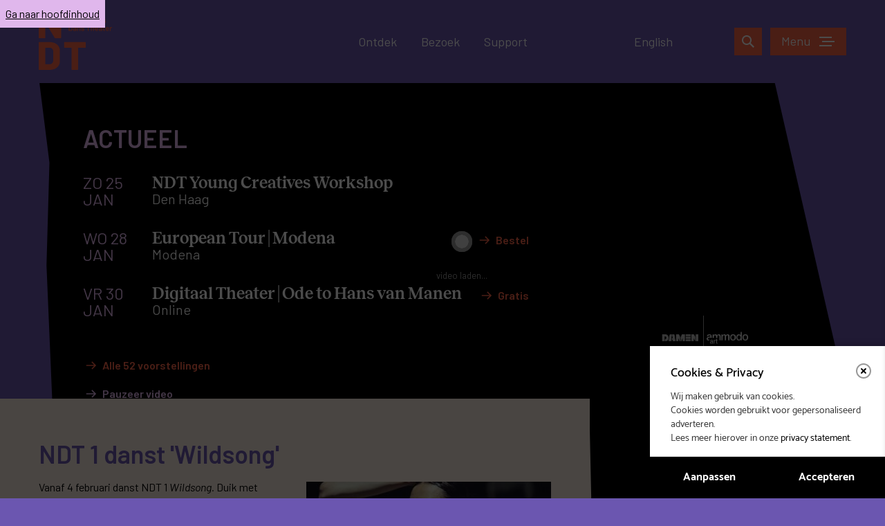

--- FILE ---
content_type: text/html; charset=UTF-8
request_url: https://www.ndt.nl/
body_size: 30647
content:
<!DOCTYPE html>
<html lang="nl-NL">
	<head>
		<meta charset="UTF-8" />
		<meta name="viewport" content="width=device-width, initial-scale=1">
		<meta http-equiv="X-UA-Compatible" content="IE=edge" />

		<link rel="shortcut icon" href="https://www.ndt.nl/content/themes/ndt/favicon.ico">
		<link rel="apple-touch-icon" sizes="180x180" href="https://www.ndt.nl/content/themes/ndt/img/favicons/apple-touch-icon.png">
		<link rel="icon" type="image/png" sizes="32x32" href="https://www.ndt.nl/content/themes/ndt/img/favicons/favicon-32x32.png">
		<link rel="icon" type="image/png" sizes="16x16" href="https://www.ndt.nl/content/themes/ndt/img/favicons/favicon-16x16.png">
		<link rel="manifest" href="https://www.ndt.nl/content/themes/ndt/site.webmanifest">
		<link rel="mask-icon" href="https://www.ndt.nl/content/themes/ndt/img/favicons/safari-pinned-tab.svg" color="#f86448">
		<meta name="apple-mobile-web-app-title" content="Nederlands Dans Theater">
		<meta name="application-name" content="Nederlands Dans Theater">
		<meta name="msapplication-TileColor" content="#f86448">
		<meta name="theme-color" content="#ffffff">

			<script>
		window.dataLayer = window.dataLayer || [];
		window.dataLayer.push({"pageType":"content","pageCategory":"Home","language":"nl"});
		</script>

		
		<!-- Google Tag Manager -->
		<script>(function(w,d,s,l,i){w[l]=w[l]||[];w[l].push({'gtm.start':
		new Date().getTime(),event:'gtm.js'});var f=d.getElementsByTagName(s)[0],
		j=d.createElement(s),dl=l!='dataLayer'?'&l='+l:'';j.async=true;j.src=
		'https://www.googletagmanager.com/gtm.js?id='+i+dl;f.parentNode.insertBefore(j,f);
	})(window,document,'script','dataLayer','GTM-NRZFPXP');</script>
		<!-- End Google Tag Manager -->
		<!-- Bing -->
		<script>
			(function(w,d,t,r,u)
			{
				var f,n,i;
				w[u]=w[u]||[],f=function()
				{
						var o={ti:"187025453"};
						o.q=w[u],w[u]=new UET(o),w[u].push("pageLoad")
				},
				n=d.createElement(t),n.src=r,n.async=1,n.onload=n.onreadystatechange=function()
				{
						var s=this.readyState;
						s&&s!=="loaded"&&s!=="complete"||(f(),n.onload=n.onreadystatechange=null)
				},
				i=d.getElementsByTagName(t)[0],i.parentNode.insertBefore(n,i)
			})
			(window,document,"script","//bat.bing.com/bat.js","uetq");
		</script>
		<!-- End Bing -->
		<!-- Bing conversion tag -->
		<script>
		function uet_report_conversion() {
		window.uetq = window.uetq || [];
		window.uetq.push('event', 'purchase', {});
		}
		</script>
		<!-- End Bing conversion tag -->
		
		<meta name='robots' content='index, follow, max-image-preview:large, max-snippet:-1, max-video-preview:-1' />
<link rel="alternate" href="https://www.ndt.nl/" hreflang="nl" />
<link rel="alternate" href="https://www.ndt.nl/en/" hreflang="en" />

	<!-- This site is optimized with the Yoast SEO plugin v26.6 - https://yoast.com/wordpress/plugins/seo/ -->
	<title>Home</title>
	<meta name="description" content="Ontdek de wereld van moderne dans van NDT. Het internationaal gerenommeerde dansgezelschap bestaat uit twee groepen dansers: NDT 1 en NDT 2." />
	<link rel="canonical" href="https://www.ndt.nl/" />
	<meta property="og:locale" content="nl_NL" />
	<meta property="og:locale:alternate" content="" />
	<meta property="og:type" content="website" />
	<meta property="og:title" content="Home" />
	<meta property="og:description" content="Ontdek de wereld van moderne dans van NDT. Het internationaal gerenommeerde dansgezelschap bestaat uit twee groepen dansers: NDT 1 en NDT 2." />
	<meta property="og:url" content="https://www.ndt.nl/" />
	<meta property="og:site_name" content="Nederlands Dans Theater" />
	<meta property="article:publisher" content="https://www.facebook.com/NederlandsDansTheater" />
	<meta property="article:modified_time" content="2026-01-19T16:53:48+00:00" />
	<meta name="twitter:card" content="summary_large_image" />
	<meta name="twitter:site" content="@NDTdance" />
	<script type="application/ld+json" class="yoast-schema-graph">{"@context":"https://schema.org","@graph":[{"@type":"WebPage","@id":"https://www.ndt.nl/","url":"https://www.ndt.nl/","name":"Home","isPartOf":{"@id":"https://www.ndt.nl/#website"},"about":{"@id":"https://www.ndt.nl/#organization"},"datePublished":"2019-10-07T13:14:04+00:00","dateModified":"2026-01-19T16:53:48+00:00","description":"Ontdek de wereld van moderne dans van NDT. Het internationaal gerenommeerde dansgezelschap bestaat uit twee groepen dansers: NDT 1 en NDT 2.","breadcrumb":{"@id":"https://www.ndt.nl/#breadcrumb"},"inLanguage":"nl-NL","potentialAction":[{"@type":"ReadAction","target":["https://www.ndt.nl/"]}]},{"@type":"BreadcrumbList","@id":"https://www.ndt.nl/#breadcrumb","itemListElement":[{"@type":"ListItem","position":1,"name":"Home"}]},{"@type":"WebSite","@id":"https://www.ndt.nl/#website","url":"https://www.ndt.nl/","name":"Nederlands Dans Theater","description":"","publisher":{"@id":"https://www.ndt.nl/#organization"},"potentialAction":[{"@type":"SearchAction","target":{"@type":"EntryPoint","urlTemplate":"https://www.ndt.nl/?s={search_term_string}"},"query-input":{"@type":"PropertyValueSpecification","valueRequired":true,"valueName":"search_term_string"}}],"inLanguage":"nl-NL"},{"@type":"Organization","@id":"https://www.ndt.nl/#organization","name":"Nederlands Dans Theater","url":"https://www.ndt.nl/","logo":{"@type":"ImageObject","inLanguage":"nl-NL","@id":"https://www.ndt.nl/#/schema/logo/image/","url":"https://www.ndt.nl/content/uploads/2020/05/NDT_logo_vierkant.jpg","contentUrl":"https://www.ndt.nl/content/uploads/2020/05/NDT_logo_vierkant.jpg","width":1600,"height":950,"caption":"Nederlands Dans Theater"},"image":{"@id":"https://www.ndt.nl/#/schema/logo/image/"},"sameAs":["https://www.facebook.com/NederlandsDansTheater","https://x.com/NDTdance","https://www.instagram.com/ndtdance/","https://www.linkedin.com/company/nederlands-dans-theater/","https://www.youtube.com/user/neddanstheater"]}]}</script>
	<!-- / Yoast SEO plugin. -->


<link rel='dns-prefetch' href='//www.ndt.nl' />
<link rel='dns-prefetch' href='//www.youtube.com' />
<link rel='dns-prefetch' href='//hello.myfonts.net' />
<link rel='dns-prefetch' href='//cloud.typenetwork.com' />
<link rel="alternate" title="oEmbed (JSON)" type="application/json+oembed" href="https://www.ndt.nl/wp-json/oembed/1.0/embed?url=https%3A%2F%2Fwww.ndt.nl%2F" />
<link rel="alternate" title="oEmbed (XML)" type="text/xml+oembed" href="https://www.ndt.nl/wp-json/oembed/1.0/embed?url=https%3A%2F%2Fwww.ndt.nl%2F&#038;format=xml" />
<style id='wp-img-auto-sizes-contain-inline-css' type='text/css'>
img:is([sizes=auto i],[sizes^="auto," i]){contain-intrinsic-size:3000px 1500px}
/*# sourceURL=wp-img-auto-sizes-contain-inline-css */
</style>
<style id='wp-block-library-inline-css' type='text/css'>
:root{--wp-block-synced-color:#7a00df;--wp-block-synced-color--rgb:122,0,223;--wp-bound-block-color:var(--wp-block-synced-color);--wp-editor-canvas-background:#ddd;--wp-admin-theme-color:#007cba;--wp-admin-theme-color--rgb:0,124,186;--wp-admin-theme-color-darker-10:#006ba1;--wp-admin-theme-color-darker-10--rgb:0,107,160.5;--wp-admin-theme-color-darker-20:#005a87;--wp-admin-theme-color-darker-20--rgb:0,90,135;--wp-admin-border-width-focus:2px}@media (min-resolution:192dpi){:root{--wp-admin-border-width-focus:1.5px}}.wp-element-button{cursor:pointer}:root .has-very-light-gray-background-color{background-color:#eee}:root .has-very-dark-gray-background-color{background-color:#313131}:root .has-very-light-gray-color{color:#eee}:root .has-very-dark-gray-color{color:#313131}:root .has-vivid-green-cyan-to-vivid-cyan-blue-gradient-background{background:linear-gradient(135deg,#00d084,#0693e3)}:root .has-purple-crush-gradient-background{background:linear-gradient(135deg,#34e2e4,#4721fb 50%,#ab1dfe)}:root .has-hazy-dawn-gradient-background{background:linear-gradient(135deg,#faaca8,#dad0ec)}:root .has-subdued-olive-gradient-background{background:linear-gradient(135deg,#fafae1,#67a671)}:root .has-atomic-cream-gradient-background{background:linear-gradient(135deg,#fdd79a,#004a59)}:root .has-nightshade-gradient-background{background:linear-gradient(135deg,#330968,#31cdcf)}:root .has-midnight-gradient-background{background:linear-gradient(135deg,#020381,#2874fc)}:root{--wp--preset--font-size--normal:16px;--wp--preset--font-size--huge:42px}.has-regular-font-size{font-size:1em}.has-larger-font-size{font-size:2.625em}.has-normal-font-size{font-size:var(--wp--preset--font-size--normal)}.has-huge-font-size{font-size:var(--wp--preset--font-size--huge)}.has-text-align-center{text-align:center}.has-text-align-left{text-align:left}.has-text-align-right{text-align:right}.has-fit-text{white-space:nowrap!important}#end-resizable-editor-section{display:none}.aligncenter{clear:both}.items-justified-left{justify-content:flex-start}.items-justified-center{justify-content:center}.items-justified-right{justify-content:flex-end}.items-justified-space-between{justify-content:space-between}.screen-reader-text{border:0;clip-path:inset(50%);height:1px;margin:-1px;overflow:hidden;padding:0;position:absolute;width:1px;word-wrap:normal!important}.screen-reader-text:focus{background-color:#ddd;clip-path:none;color:#444;display:block;font-size:1em;height:auto;left:5px;line-height:normal;padding:15px 23px 14px;text-decoration:none;top:5px;width:auto;z-index:100000}html :where(.has-border-color){border-style:solid}html :where([style*=border-top-color]){border-top-style:solid}html :where([style*=border-right-color]){border-right-style:solid}html :where([style*=border-bottom-color]){border-bottom-style:solid}html :where([style*=border-left-color]){border-left-style:solid}html :where([style*=border-width]){border-style:solid}html :where([style*=border-top-width]){border-top-style:solid}html :where([style*=border-right-width]){border-right-style:solid}html :where([style*=border-bottom-width]){border-bottom-style:solid}html :where([style*=border-left-width]){border-left-style:solid}html :where(img[class*=wp-image-]){height:auto;max-width:100%}:where(figure){margin:0 0 1em}html :where(.is-position-sticky){--wp-admin--admin-bar--position-offset:var(--wp-admin--admin-bar--height,0px)}@media screen and (max-width:600px){html :where(.is-position-sticky){--wp-admin--admin-bar--position-offset:0px}}

/*# sourceURL=wp-block-library-inline-css */
</style><style id='global-styles-inline-css' type='text/css'>
:root{--wp--preset--aspect-ratio--square: 1;--wp--preset--aspect-ratio--4-3: 4/3;--wp--preset--aspect-ratio--3-4: 3/4;--wp--preset--aspect-ratio--3-2: 3/2;--wp--preset--aspect-ratio--2-3: 2/3;--wp--preset--aspect-ratio--16-9: 16/9;--wp--preset--aspect-ratio--9-16: 9/16;--wp--preset--color--black: #000000;--wp--preset--color--cyan-bluish-gray: #abb8c3;--wp--preset--color--white: #ffffff;--wp--preset--color--pale-pink: #f78da7;--wp--preset--color--vivid-red: #cf2e2e;--wp--preset--color--luminous-vivid-orange: #ff6900;--wp--preset--color--luminous-vivid-amber: #fcb900;--wp--preset--color--light-green-cyan: #7bdcb5;--wp--preset--color--vivid-green-cyan: #00d084;--wp--preset--color--pale-cyan-blue: #8ed1fc;--wp--preset--color--vivid-cyan-blue: #0693e3;--wp--preset--color--vivid-purple: #9b51e0;--wp--preset--gradient--vivid-cyan-blue-to-vivid-purple: linear-gradient(135deg,rgb(6,147,227) 0%,rgb(155,81,224) 100%);--wp--preset--gradient--light-green-cyan-to-vivid-green-cyan: linear-gradient(135deg,rgb(122,220,180) 0%,rgb(0,208,130) 100%);--wp--preset--gradient--luminous-vivid-amber-to-luminous-vivid-orange: linear-gradient(135deg,rgb(252,185,0) 0%,rgb(255,105,0) 100%);--wp--preset--gradient--luminous-vivid-orange-to-vivid-red: linear-gradient(135deg,rgb(255,105,0) 0%,rgb(207,46,46) 100%);--wp--preset--gradient--very-light-gray-to-cyan-bluish-gray: linear-gradient(135deg,rgb(238,238,238) 0%,rgb(169,184,195) 100%);--wp--preset--gradient--cool-to-warm-spectrum: linear-gradient(135deg,rgb(74,234,220) 0%,rgb(151,120,209) 20%,rgb(207,42,186) 40%,rgb(238,44,130) 60%,rgb(251,105,98) 80%,rgb(254,248,76) 100%);--wp--preset--gradient--blush-light-purple: linear-gradient(135deg,rgb(255,206,236) 0%,rgb(152,150,240) 100%);--wp--preset--gradient--blush-bordeaux: linear-gradient(135deg,rgb(254,205,165) 0%,rgb(254,45,45) 50%,rgb(107,0,62) 100%);--wp--preset--gradient--luminous-dusk: linear-gradient(135deg,rgb(255,203,112) 0%,rgb(199,81,192) 50%,rgb(65,88,208) 100%);--wp--preset--gradient--pale-ocean: linear-gradient(135deg,rgb(255,245,203) 0%,rgb(182,227,212) 50%,rgb(51,167,181) 100%);--wp--preset--gradient--electric-grass: linear-gradient(135deg,rgb(202,248,128) 0%,rgb(113,206,126) 100%);--wp--preset--gradient--midnight: linear-gradient(135deg,rgb(2,3,129) 0%,rgb(40,116,252) 100%);--wp--preset--font-size--small: 13px;--wp--preset--font-size--medium: 20px;--wp--preset--font-size--large: 36px;--wp--preset--font-size--x-large: 42px;--wp--preset--spacing--20: 0.44rem;--wp--preset--spacing--30: 0.67rem;--wp--preset--spacing--40: 1rem;--wp--preset--spacing--50: 1.5rem;--wp--preset--spacing--60: 2.25rem;--wp--preset--spacing--70: 3.38rem;--wp--preset--spacing--80: 5.06rem;--wp--preset--shadow--natural: 6px 6px 9px rgba(0, 0, 0, 0.2);--wp--preset--shadow--deep: 12px 12px 50px rgba(0, 0, 0, 0.4);--wp--preset--shadow--sharp: 6px 6px 0px rgba(0, 0, 0, 0.2);--wp--preset--shadow--outlined: 6px 6px 0px -3px rgb(255, 255, 255), 6px 6px rgb(0, 0, 0);--wp--preset--shadow--crisp: 6px 6px 0px rgb(0, 0, 0);}:where(.is-layout-flex){gap: 0.5em;}:where(.is-layout-grid){gap: 0.5em;}body .is-layout-flex{display: flex;}.is-layout-flex{flex-wrap: wrap;align-items: center;}.is-layout-flex > :is(*, div){margin: 0;}body .is-layout-grid{display: grid;}.is-layout-grid > :is(*, div){margin: 0;}:where(.wp-block-columns.is-layout-flex){gap: 2em;}:where(.wp-block-columns.is-layout-grid){gap: 2em;}:where(.wp-block-post-template.is-layout-flex){gap: 1.25em;}:where(.wp-block-post-template.is-layout-grid){gap: 1.25em;}.has-black-color{color: var(--wp--preset--color--black) !important;}.has-cyan-bluish-gray-color{color: var(--wp--preset--color--cyan-bluish-gray) !important;}.has-white-color{color: var(--wp--preset--color--white) !important;}.has-pale-pink-color{color: var(--wp--preset--color--pale-pink) !important;}.has-vivid-red-color{color: var(--wp--preset--color--vivid-red) !important;}.has-luminous-vivid-orange-color{color: var(--wp--preset--color--luminous-vivid-orange) !important;}.has-luminous-vivid-amber-color{color: var(--wp--preset--color--luminous-vivid-amber) !important;}.has-light-green-cyan-color{color: var(--wp--preset--color--light-green-cyan) !important;}.has-vivid-green-cyan-color{color: var(--wp--preset--color--vivid-green-cyan) !important;}.has-pale-cyan-blue-color{color: var(--wp--preset--color--pale-cyan-blue) !important;}.has-vivid-cyan-blue-color{color: var(--wp--preset--color--vivid-cyan-blue) !important;}.has-vivid-purple-color{color: var(--wp--preset--color--vivid-purple) !important;}.has-black-background-color{background-color: var(--wp--preset--color--black) !important;}.has-cyan-bluish-gray-background-color{background-color: var(--wp--preset--color--cyan-bluish-gray) !important;}.has-white-background-color{background-color: var(--wp--preset--color--white) !important;}.has-pale-pink-background-color{background-color: var(--wp--preset--color--pale-pink) !important;}.has-vivid-red-background-color{background-color: var(--wp--preset--color--vivid-red) !important;}.has-luminous-vivid-orange-background-color{background-color: var(--wp--preset--color--luminous-vivid-orange) !important;}.has-luminous-vivid-amber-background-color{background-color: var(--wp--preset--color--luminous-vivid-amber) !important;}.has-light-green-cyan-background-color{background-color: var(--wp--preset--color--light-green-cyan) !important;}.has-vivid-green-cyan-background-color{background-color: var(--wp--preset--color--vivid-green-cyan) !important;}.has-pale-cyan-blue-background-color{background-color: var(--wp--preset--color--pale-cyan-blue) !important;}.has-vivid-cyan-blue-background-color{background-color: var(--wp--preset--color--vivid-cyan-blue) !important;}.has-vivid-purple-background-color{background-color: var(--wp--preset--color--vivid-purple) !important;}.has-black-border-color{border-color: var(--wp--preset--color--black) !important;}.has-cyan-bluish-gray-border-color{border-color: var(--wp--preset--color--cyan-bluish-gray) !important;}.has-white-border-color{border-color: var(--wp--preset--color--white) !important;}.has-pale-pink-border-color{border-color: var(--wp--preset--color--pale-pink) !important;}.has-vivid-red-border-color{border-color: var(--wp--preset--color--vivid-red) !important;}.has-luminous-vivid-orange-border-color{border-color: var(--wp--preset--color--luminous-vivid-orange) !important;}.has-luminous-vivid-amber-border-color{border-color: var(--wp--preset--color--luminous-vivid-amber) !important;}.has-light-green-cyan-border-color{border-color: var(--wp--preset--color--light-green-cyan) !important;}.has-vivid-green-cyan-border-color{border-color: var(--wp--preset--color--vivid-green-cyan) !important;}.has-pale-cyan-blue-border-color{border-color: var(--wp--preset--color--pale-cyan-blue) !important;}.has-vivid-cyan-blue-border-color{border-color: var(--wp--preset--color--vivid-cyan-blue) !important;}.has-vivid-purple-border-color{border-color: var(--wp--preset--color--vivid-purple) !important;}.has-vivid-cyan-blue-to-vivid-purple-gradient-background{background: var(--wp--preset--gradient--vivid-cyan-blue-to-vivid-purple) !important;}.has-light-green-cyan-to-vivid-green-cyan-gradient-background{background: var(--wp--preset--gradient--light-green-cyan-to-vivid-green-cyan) !important;}.has-luminous-vivid-amber-to-luminous-vivid-orange-gradient-background{background: var(--wp--preset--gradient--luminous-vivid-amber-to-luminous-vivid-orange) !important;}.has-luminous-vivid-orange-to-vivid-red-gradient-background{background: var(--wp--preset--gradient--luminous-vivid-orange-to-vivid-red) !important;}.has-very-light-gray-to-cyan-bluish-gray-gradient-background{background: var(--wp--preset--gradient--very-light-gray-to-cyan-bluish-gray) !important;}.has-cool-to-warm-spectrum-gradient-background{background: var(--wp--preset--gradient--cool-to-warm-spectrum) !important;}.has-blush-light-purple-gradient-background{background: var(--wp--preset--gradient--blush-light-purple) !important;}.has-blush-bordeaux-gradient-background{background: var(--wp--preset--gradient--blush-bordeaux) !important;}.has-luminous-dusk-gradient-background{background: var(--wp--preset--gradient--luminous-dusk) !important;}.has-pale-ocean-gradient-background{background: var(--wp--preset--gradient--pale-ocean) !important;}.has-electric-grass-gradient-background{background: var(--wp--preset--gradient--electric-grass) !important;}.has-midnight-gradient-background{background: var(--wp--preset--gradient--midnight) !important;}.has-small-font-size{font-size: var(--wp--preset--font-size--small) !important;}.has-medium-font-size{font-size: var(--wp--preset--font-size--medium) !important;}.has-large-font-size{font-size: var(--wp--preset--font-size--large) !important;}.has-x-large-font-size{font-size: var(--wp--preset--font-size--x-large) !important;}
/*# sourceURL=global-styles-inline-css */
</style>

<style id='classic-theme-styles-inline-css' type='text/css'>
/*! This file is auto-generated */
.wp-block-button__link{color:#fff;background-color:#32373c;border-radius:9999px;box-shadow:none;text-decoration:none;padding:calc(.667em + 2px) calc(1.333em + 2px);font-size:1.125em}.wp-block-file__button{background:#32373c;color:#fff;text-decoration:none}
/*# sourceURL=/wp-includes/css/classic-themes.min.css */
</style>
<link rel='stylesheet' id='agenda_purchaseform_css-css' defer rel="preload"  as="style"  lazyload="1" href='https://www.ndt.nl/content/plugins/eagerly-agenda-streams/public/css/purchase-form.css?ver=6.9' type='text/css' media='all' />
<link rel='stylesheet' id='myfonts-css' defer rel="preload"  as="style"  lazyload="1" href='//hello.myfonts.net/count/384aea?ver=1' type='text/css' media='all' />
<link rel='stylesheet' id='typekit-css' defer rel="preload"  as="style"  lazyload="1" href='//cloud.typenetwork.com/projects/6121/fontface.css/?ver=1' type='text/css' media='all' />
<link rel='stylesheet' id='dashicons-css' defer rel="preload"  as="style"  lazyload="1" href='https://www.ndt.nl/wp/wp-includes/css/dashicons.min.css?ver=6.9' type='text/css' media='all' />
<link rel='stylesheet' id='styles-css' defer rel="preload"  as="style"  lazyload="1" href='https://www.ndt.nl/content/themes/ndt/min/ndt.min.css?ver=1756986603' type='text/css' media='all' />
<link rel='stylesheet' id='eagerly-tools-cookie-css-css' defer rel="preload"  as="style"  lazyload="1" href='https://www.ndt.nl/content/plugins/eagerly-tools-cookie/default/../min/styles.min.css?ver=1.0.19' type='text/css' media='all' />
<style id='eagerly-tools-cookie-css-inline-css' type='text/css'>

				#eagerly-tools-cookie-btn,
				#eagerly-tools-cookie-intro .cookie-fb-scroller .checkbox-group.checked,
				#eagerly-tools-cookie .cookie-fb-scroller .checkbox-group.checked {
					background: rgba(0, 0, 0, 1) !important;
				}
				#eagerly-tools-cookie-intro .checkbox-group .fake-checkbox,
				#eagerly-tools-cookie .checkbox-group .fake-checkbox {
					border-color: rgba(0, 0, 0, 1) !important;
				}
				#eagerly-tools-cookie-intro .checkbox-group.checked .fake-checkbox,
				#eagerly-tools-cookie .checkbox-group.checked .fake-checkbox {
					border-color: rgba(0,0,0,.5) !important;
				}
				#eagerly-tools-cookie-intro .cookie-fb-top a,
				#eagerly-tools-cookie-intro .cookie-fb-bottom .checkbox-group .text,
				#eagerly-tools-cookie-intro .checkbox-group:not(.checked) .total em,
				#eagerly-tools-cookie .cookie-fb-top a,
				#eagerly-tools-cookie .cookie-fb-bottom .checkbox-group .text,
				#eagerly-tools-cookie .checkbox-group:not(.checked) .total em {
					color: rgba(0, 0, 0, 1) !important;
				}
				#eagerly-tools-cookie .cookie-fb-content-intro .cookie-checkbox-group.checked .cookie-item-content,
				#eagerly-tools-cookie .cookie-fb-content .cookie-checkbox-group.checked .cookie-item-content {
					background: rgba(0, 0, 0, 1)!important;
				}
				.cookie-field.checked {
					background: rgba(0, 0, 0, 1)!important;
				}
				#eagerly-tools-cookie-intro .cookie-fb-bottom .checked,
				#eagerly-tools-cookie .cookie-fb-bottom .checked {
					background: #F7F7F7 !important;
				}
				#eagerly-tools-cookie-intro .cookie-fb-bottom .btn-ok-big,
				#eagerly-tools-cookie-intro .cookie-fb-bottom .btn-change,
				#eagerly-tools-cookie .cookie-fb-bottom .btn-ok {
					background: rgba(0, 0, 0, 1)!important
				}
				#eagerly-tools-cookie-intro .cookie-fb-bottom .cookie-checkbox-group .cookie-checkbox .cookie-text,
				#eagerly-tools-cookie .cookie-fb-bottom .cookie-checkbox-group .cookie-checkbox .cookie-text {
					color: #7F7F7F;
				}
				#eagerly-tools-cookie-intro .cookie-fb-bottom .btn-ok-big:hover,
				#eagerly-tools-cookie-intro .cookie-fb-bottom .btn-chnage:hover,
				#eagerly-tools-cookie .cookie-fb-bottom .btn-ok:hover {
					color: #F7F7F7
				}
				.eagerly-tools-cookie-blocked{
					background: rgba(0, 0, 0, 1);
				}
				#eagerly-tools-cookie-intro .cookie-fb-bottom .cookie-checkbox-group.checked .cookie-checkbox .cookie-text,
				#eagerly-tools-cookie .cookie-fb-bottom .cookie-checkbox-group.checked .cookie-checkbox .cookie-text {
					color: #fff;
				}
				#eagerly-tools-cookie-intro .cookie-fb-bottom .cookie-checkbox-group.checked .cookie-checkbox,
				#eagerly-tools-cookie .cookie-fb-bottom .cookie-checkbox-group.checked .cookie-checkbox {
					background: rgba(0, 0, 0, 1)!important;
				}
				#eagerly-tools-cookie-intro .open-cookie-settings,
				#eagerly-tools-cookie .open-cookie-settings {
					background: rgba(0, 0, 0, 1)!important;
				}
				#eagerly-tools-cookie-intro &gt; div &gt; div.cookie-fb-scroller &gt; div.cookie-field.cookie-checkbox-group.cookie-checkbox.active &gt; div,
				#eagerly-tools-cookie &gt; div &gt; div.cookie-fb-scroller &gt; div.cookie-field.cookie-checkbox-group.cookie-checkbox.active &gt; div {
					background: white!important;
				}
				#eagerly-tools-cookie-intro .btn-close .cookie-svg-icon svg path,
				#eagerly-tools-cookie .btn-close .cookie-svg-icon svg path {
					fill: rgba(0, 0, 0, 1) !important;
				}
				#eagerly-tools-cookie-intro .btn-close:hover .cookie-svg-icon svg path,
				#eagerly-tools-cookie .btn-close:hover .cookie-svg-icon svg path {
					fill: #fff !important;
				}
				#eagerly-tools-cookie-intro .btn-close:hover,
				#eagerly-tools-cookie .btn-close:hover {
					background: rgba(0, 0, 0, 1) !important; border-color: rgba(0, 0, 0, 1) !important;
				}
				#eagerly-tools-cookie-intro .cookie-fb-content .cookie-checkbox-group .cookie-text .total em,
				#eagerly-tools-cookie .cookie-fb-content .cookie-checkbox-group .cookie-text .total em {
					color: rgba(0, 0, 0, 1);
				}
				.warning-background {
					background-image: url(https://www.ndt.nl/content/plugins/eagerly-tools-cookie/default/../img/output/cookie-background.svg);
				}
			

		.eagerly-tools-cookie-blocked{
			margin-bottom: 26px;
		}
		.warning-background {
			margin-top: -236px;
		}
		#eagerly-tools-cookie-btn {
			display: none !important;
		}
		#eagerly-tools-cookie-intro .cookie-fb-content,
		#eagerly-tools-cookie .cookie-fb-content{
			padding: 160px 0 60px; !important;
		}
		#eagerly-tools-cookie-intro .cookie-fb-content .cookie-fb-top,
		#eagerly-tools-cookie .cookie-fb-content .cookie-fb-top {
			height: 160px; !important;
		}
		
/*# sourceURL=eagerly-tools-cookie-css-inline-css */
</style>
<script type="text/javascript" id="purchase_form_js-js-extra">
/* <![CDATA[ */
var purchaseFormData = {"post_type":"ndt-agenda-stream","required":["stream_type","is_listed","publish_start","publish_end","location","event_id"],"ajaxurl":"https://www.ndt.nl/wp/wp-admin/admin-ajax.php","payment_form":"agendastreams_form","passe_partout_payment_form":"agendastreams_passe_partout_form","payment_button":"agendastreams_purchase","passe_partout_payment_button":"agendastreams_passe_partout_purchase","payment_form_email_switch":"agendastreams_form_email_switch","payment_player_id":"agendastreams_asset_player_hls","payment_stream_id":"agendastreams_livestream_player_hls","payment_action":"agendastreams_payment_asset_stream_purchase","passe_partout_payment_action":"agendastreams_payment_passe_partout_purchase","current_page_url":"https://www.ndt.nl/","payment_cookie_name":"bb","translation":{"payment_paid":"Thanks, you can access the video / livestream within the time frame specified in the email.","payment_failed":"Something went wrong during payment. Please try again.","payment_canceled":"Payment canceled","payment_timeout":"Payment link expired, try again","form_email_switch":"Do you really want to switch email address: %s?"}};
//# sourceURL=purchase_form_js-js-extra
/* ]]> */
</script>
<script type="text/javascript" defer src="https://www.ndt.nl/content/plugins/eagerly-agenda-streams/public/js/purchase-form.js?ver=6.9" id="purchase_form_js-js"></script>
<script type="text/javascript" id="eagerly_branding_front_js-js-extra">
/* <![CDATA[ */
var eb_front = {"jobs":"https://eagerly.nl/werkenbij"};
//# sourceURL=eagerly_branding_front_js-js-extra
/* ]]> */
</script>
<script type="text/javascript" defer src="https://www.ndt.nl/content/plugins/eagerly-branding/eagerly-branding-front.js?ver=1.0.0" id="eagerly_branding_front_js-js"></script>
<script>document.documentElement.className += " js";</script>

	</head>

	<body class="home wp-singular page-template-default page page-id-37 wp-theme-ndt">
		<!-- every (new) page template should have an id="content" on the main element for this link to work -->
		<a href="#content" class="skip-link">Ga naar hoofdinhoud</a>

				<!-- Google Tag Manager (noscript) -->
		<noscript><iframe src="https://www.googletagmanager.com/ns.html?id=GTM-NRZFPXP"
		height="0" width="0" style="display:none;visibility:hidden"></iframe></noscript>
		<!-- End Google Tag Manager (noscript) -->
		
	<div id="sitewide-beam"></div>

<header id="sitewide" class="hero-exists">
	<div class="center">
		<div class="background"></div>
		<a href="https://www.ndt.nl" class="logo" title="Nederlands Dans Theater" aria-label="Ga naar de homepage">
			<svg viewbox="0 0 106 86" class="ndt-logo" xmlns="http://www.w3.org/2000/svg"><path d="M43.505 18.221h1.004a.126.126 0 00.093-.038.126.126 0 00.038-.093l-.022-5.077c0-.03.008-.045.022-.05.015-.003.03.006.044.028l3.144 5.143c.029.058.08.087.153.087h.971a.127.127 0 00.093-.038.126.126 0 00.039-.093v-7.365a.126.126 0 00-.039-.093.127.127 0 00-.093-.038h-1.004a.126.126 0 00-.093.038.126.126 0 00-.038.093l.011 5.077c0 .03-.007.045-.022.05-.014.003-.03-.006-.043-.028l-3.134-5.143c-.029-.058-.08-.087-.153-.087h-.971a.125.125 0 00-.093.038.126.126 0 00-.038.093v7.365c0 .036.013.067.038.093a.125.125 0 00.093.038zM51.545 17.938c.397.254.88.381 1.447.381.459 0 .875-.087 1.25-.261.375-.175.675-.422.9-.741.044-.066.033-.124-.032-.175l-.677-.556a.106.106 0 00-.077-.032c-.043 0-.08.022-.109.065-.29.407-.684.61-1.178.61-.677-.006-1.103-.272-1.278-.795-.043-.087-.076-.25-.098-.49 0-.037.018-.055.054-.055h3.418c.087 0 .13-.043.13-.13l.011-.338c0-.225-.014-.428-.043-.61-.182-1.497-.99-2.245-2.424-2.245-.568 0-1.053.147-1.457.441a2.186 2.186 0 00-.825 1.204c-.087.262-.13.603-.13 1.025 0 .697.083 1.241.25 1.634.182.457.471.813.868 1.068zm.246-3.52c.073-.24.199-.426.377-.56.178-.135.402-.202.671-.202.291 0 .533.072.726.218.193.145.322.349.388.61.029.095.051.233.065.414 0 .037-.018.055-.054.055h-2.216c-.044 0-.059-.018-.044-.055.014-.196.044-.356.088-.48zM57.293 17.905c.357.269.794.403 1.31.403.518 0 .935-.189 1.256-.566.014-.022.029-.03.044-.022.014.007.021.022.021.043v.327c0 .037.013.067.039.093a.126.126 0 00.093.038h1.004a.127.127 0 00.093-.038.126.126 0 00.038-.093v-7.365a.126.126 0 00-.038-.093.127.127 0 00-.093-.038h-1.005a.126.126 0 00-.092.038.126.126 0 00-.039.093v2.364c0 .022-.007.035-.021.038-.015.004-.03-.002-.044-.016-.32-.363-.732-.545-1.234-.545-.539 0-.986.135-1.343.403-.356.269-.615.643-.775 1.123-.124.37-.185.813-.185 1.329 0 .501.065.955.196 1.362.16.48.418.853.775 1.122zm.645-3.792c.21-.305.502-.457.873-.457.356 0 .633.16.83.48.182.297.273.73.273 1.296 0 .545-.084.966-.251 1.264-.204.349-.492.523-.863.523-.415 0-.724-.174-.928-.523-.174-.327-.262-.745-.262-1.253 0-.567.11-1.01.328-1.33zM63.555 17.938c.396.254.878.381 1.446.381.459 0 .875-.087 1.25-.261.375-.175.675-.422.9-.741.044-.066.034-.124-.032-.175l-.677-.556a.106.106 0 00-.076-.032c-.043 0-.08.022-.11.065-.29.407-.683.61-1.178.61-.677-.006-1.103-.272-1.277-.795-.044-.087-.077-.25-.099-.49 0-.037.019-.055.055-.055h3.417c.088 0 .131-.043.131-.13l.011-.338a3.86 3.86 0 00-.043-.61c-.183-1.497-.99-2.245-2.424-2.245-.568 0-1.054.147-1.458.441a2.186 2.186 0 00-.824 1.204c-.087.262-.13.603-.13 1.025 0 .697.083 1.241.25 1.634.182.457.471.813.868 1.068zm.245-3.52c.073-.24.199-.426.377-.56.178-.135.402-.202.671-.202.291 0 .533.072.726.218.193.145.323.349.388.61.029.095.051.233.065.414 0 .037-.018.055-.054.055h-2.216c-.044 0-.059-.018-.044-.055.015-.196.044-.356.088-.48zM69.7 18.183a.126.126 0 00.04-.093v-3.083c0-.32.101-.58.305-.78.203-.2.458-.306.764-.32.051-.008.124-.012.218-.012.146 0 .273.018.382.055.095.036.146.01.153-.077l.186-.98c.014-.08-.007-.135-.066-.164a1.268 1.268 0 00-.611-.142c-.546 0-.971.236-1.277.708-.015.022-.028.032-.039.027-.01-.003-.016-.02-.016-.048v-.491a.126.126 0 00-.038-.093.128.128 0 00-.093-.038h-1.004a.127.127 0 00-.093.038.126.126 0 00-.038.093v5.306c0 .037.013.068.038.093a.125.125 0 00.093.038h1.004a.126.126 0 00.093-.038v.001zM72.708 18.221h1.005a.127.127 0 00.092-.038.126.126 0 00.039-.093v-7.365a.126.126 0 00-.039-.093.127.127 0 00-.092-.038h-1.005a.125.125 0 00-.092.038.126.126 0 00-.039.093v7.365c0 .036.013.067.039.093a.125.125 0 00.092.038zM78.287 17.72c.014-.015.029-.02.043-.017.015.004.022.017.022.039v.348c0 .037.013.068.038.093a.126.126 0 00.093.038h1.005a.126.126 0 00.093-.038.127.127 0 00.038-.093v-3.672a1.66 1.66 0 00-.284-.953c-.19-.28-.459-.5-.808-.66-.35-.159-.754-.239-1.212-.239-.634 0-1.16.142-1.578.425-.418.284-.657.647-.715 1.09-.007.029.002.052.027.07.026.019.057.032.093.039l1.06.13c.079.015.13-.021.152-.108a.638.638 0 01.322-.409c.171-.098.395-.147.671-.147.335 0 .587.078.754.234.167.157.25.376.25.66v.261c0 .037-.017.055-.053.055h-1.169c-.72 0-1.28.158-1.675.474-.397.315-.596.757-.596 1.323 0 .545.177.956.53 1.232.353.276.802.414 1.348.414.677 0 1.194-.196 1.55-.588v-.001zm-2.151-1.144a.7.7 0 01.333-.622c.222-.145.526-.218.912-.218h.917c.036 0 .054.018.054.055v.512c0 .29-.127.53-.382.719-.255.189-.56.283-.917.283-.269 0-.49-.063-.66-.19a.632.632 0 01-.257-.54zM82.114 18.183a.126.126 0 00.038-.093v-3.323c0-.334.096-.603.289-.806.193-.204.445-.305.759-.305.313 0 .564.103.753.31.19.208.284.478.284.812v3.312c0 .037.013.068.038.093a.127.127 0 00.093.038h1.005a.126.126 0 00.092-.038.126.126 0 00.038-.093v-3.573c0-.603-.176-1.08-.53-1.428-.352-.349-.824-.523-1.413-.523-.604 0-1.056.196-1.354.589-.007.021-.018.029-.032.021-.015-.007-.022-.021-.022-.043v-.349a.126.126 0 00-.038-.093.128.128 0 00-.093-.038h-1.005a.127.127 0 00-.092.038.126.126 0 00-.039.093v5.306c0 .037.013.068.039.093a.125.125 0 00.092.038h1.005a.126.126 0 00.093-.038zM87.61 17.905c.357.269.793.403 1.31.403s.935-.189 1.256-.566c.014-.022.029-.03.043-.022.015.007.022.022.022.043v.327c0 .037.013.067.038.093a.125.125 0 00.093.038h1.004a.126.126 0 00.093-.038.126.126 0 00.039-.093v-7.365a.126.126 0 00-.039-.093.126.126 0 00-.093-.038h-1.004a.125.125 0 00-.093.038.126.126 0 00-.038.093v2.364c0 .022-.007.035-.022.038-.014.004-.029-.002-.043-.016-.32-.363-.732-.545-1.234-.545-.54 0-.986.135-1.343.403-.357.269-.615.643-.775 1.123-.124.37-.186.813-.186 1.329 0 .501.066.955.197 1.362.16.48.418.853.775 1.122zm.644-3.792c.211-.305.502-.457.874-.457.356 0 .633.16.83.48.181.297.272.73.272 1.296 0 .545-.083.966-.25 1.264-.204.349-.492.523-.863.523-.415 0-.724-.174-.928-.523-.174-.327-.262-.745-.262-1.253 0-.567.11-1.01.328-1.33zM97.195 16.63c0-.341-.09-.619-.273-.833a1.896 1.896 0 00-.666-.501 7.707 7.707 0 00-.971-.354l-.24-.066c-.4-.108-.686-.208-.857-.3-.172-.09-.257-.223-.257-.397 0-.19.09-.336.267-.441.179-.106.41-.158.693-.158.32 0 .574.063.76.19.185.127.278.286.278.474 0 .037.012.068.038.093a.127.127 0 00.093.038h.928a.127.127 0 00.092-.038.126.126 0 00.038-.093c0-.32-.09-.604-.272-.855a1.797 1.797 0 00-.776-.589 2.98 2.98 0 00-1.168-.212c-.655 0-1.183.151-1.583.452-.4.302-.6.707-.6 1.215 0 .334.087.609.262.823.174.214.39.383.644.507.254.123.567.24.939.348l.415.13c.334.096.577.184.726.268a.406.406 0 01.224.375c0 .182-.091.333-.273.453-.183.12-.419.18-.71.18-.305 0-.558-.067-.759-.202-.2-.134-.3-.292-.3-.474v-.022a.126.126 0 00-.038-.092.126.126 0 00-.093-.039h-.96a.126.126 0 00-.094.039.126.126 0 00-.038.092v.098c0 .291.095.555.284.79.19.237.457.422.803.556.345.135.748.202 1.206.202.677 0 1.22-.147 1.627-.441.408-.295.611-.7.611-1.215zM43.505 29.722h2.664c.516 0 .971-.09 1.364-.272a2.09 2.09 0 00.912-.78c.215-.337.322-.731.322-1.182v-3.16c0-.45-.107-.844-.322-1.182a2.09 2.09 0 00-.912-.779c-.393-.181-.848-.272-1.364-.272h-2.664a.126.126 0 00-.093.038.126.126 0 00-.038.093v7.365c0 .036.013.067.038.093a.125.125 0 00.093.038zm1.135-6.483c0-.036.018-.054.055-.054h1.517c.393 0 .706.122.94.365.232.243.348.572.348.986v2.757c-.007.407-.125.732-.354.975-.23.243-.537.365-.923.365h-1.528c-.037 0-.055-.018-.055-.054v-5.34zM53.069 26.366H51.9c-.72 0-1.28.158-1.676.474-.397.316-.595.757-.595 1.324 0 .545.176.955.53 1.232.352.276.802.413 1.348.413.677 0 1.193-.196 1.55-.588.014-.014.03-.02.043-.016.015.004.023.016.023.038v.349c0 .036.012.067.038.093a.126.126 0 00.092.038h1.005a.126.126 0 00.093-.038.127.127 0 00.038-.093V25.92c0-.356-.095-.674-.284-.953-.19-.28-.459-.5-.808-.66-.35-.16-.753-.24-1.212-.24-.633 0-1.159.142-1.577.426-.419.283-.657.646-.716 1.09-.007.029.002.052.028.07.025.018.056.031.092.038l1.06.13c.08.015.13-.02.152-.108a.638.638 0 01.323-.408c.17-.099.394-.147.67-.147.335 0 .587.078.754.234.168.156.251.376.251.66v.26c0 .037-.018.055-.054.055zm.054 1.438c0 .291-.127.53-.382.72-.255.189-.56.283-.917.283-.269 0-.49-.063-.66-.191a.632.632 0 01-.257-.54.7.7 0 01.333-.62c.221-.146.525-.218.911-.218h.917c.037 0 .055.018.055.054v.512zM55.787 29.722h1.004a.126.126 0 00.093-.038.126.126 0 00.038-.092v-3.324c0-.333.097-.602.29-.806.192-.203.445-.305.758-.305s.564.104.754.31c.189.208.284.478.284.812v3.313c0 .036.012.067.038.092a.126.126 0 00.093.038h1.004a.126.126 0 00.093-.038.126.126 0 00.038-.092v-3.574c0-.603-.176-1.079-.53-1.428-.352-.348-.824-.523-1.413-.523-.605 0-1.056.197-1.354.589-.007.021-.018.029-.033.021-.014-.007-.022-.021-.022-.043v-.349a.126.126 0 00-.038-.092.128.128 0 00-.093-.038h-1.004a.127.127 0 00-.093.038.126.126 0 00-.038.092v5.307c0 .036.013.067.038.092a.126.126 0 00.093.038zM62.463 29.586c.345.135.748.201 1.206.201.677 0 1.22-.147 1.627-.441.408-.294.611-.699.611-1.215 0-.341-.09-.62-.273-.833a1.894 1.894 0 00-.666-.501 7.715 7.715 0 00-.971-.355l-.24-.065c-.4-.109-.686-.209-.857-.3-.172-.09-.257-.223-.257-.397 0-.19.09-.336.267-.442.179-.105.41-.157.694-.157.32 0 .573.063.758.19.186.127.279.286.279.474 0 .037.012.067.038.092a.127.127 0 00.093.039h.928a.126.126 0 00.092-.039.126.126 0 00.038-.092c0-.32-.09-.604-.272-.855a1.795 1.795 0 00-.776-.589 2.98 2.98 0 00-1.168-.212c-.655 0-1.183.15-1.583.452-.4.302-.6.707-.6 1.215 0 .334.087.608.262.822.174.215.39.384.644.507.254.124.567.24.939.35l.415.13c.334.095.577.183.726.266a.406.406 0 01.224.376c0 .182-.091.332-.273.453-.182.12-.419.18-.71.18-.305 0-.558-.067-.759-.202-.2-.134-.3-.293-.3-.474v-.022a.126.126 0 00-.038-.092.127.127 0 00-.093-.039h-.96a.127.127 0 00-.094.039.126.126 0 00-.038.092v.098c0 .291.095.554.284.79.19.237.457.422.803.556zM74.303 22.095h-5.317a.126.126 0 00-.093.038.126.126 0 00-.038.093v.839c0 .036.013.067.038.092a.126.126 0 00.093.038h1.933c.036 0 .054.019.054.055v6.341c0 .037.013.067.038.093a.126.126 0 00.093.038h1.004a.126.126 0 00.093-.038.126.126 0 00.039-.093V23.25c0-.036.018-.055.054-.055h2.009a.126.126 0 00.093-.038.126.126 0 00.038-.092v-.84a.126.126 0 00-.038-.092.127.127 0 00-.093-.038zM78.156 24.067c-.604 0-1.055.197-1.353.589-.007.021-.019.029-.033.021-.014-.007-.022-.021-.022-.043v-2.408a.126.126 0 00-.038-.092.126.126 0 00-.093-.039h-1.004a.125.125 0 00-.093.039.126.126 0 00-.038.092v7.366c0 .036.013.067.038.092a.125.125 0 00.093.038h1.004a.126.126 0 00.093-.038.126.126 0 00.038-.092v-3.324c0-.334.096-.602.29-.806.192-.203.445-.305.758-.305s.564.104.753.31c.19.208.285.478.285.812v3.313c0 .036.012.067.038.092a.126.126 0 00.093.038h1.004a.126.126 0 00.093-.038.126.126 0 00.038-.092v-3.574c0-.603-.176-1.079-.53-1.428-.353-.349-.824-.523-1.414-.523zM83.659 24.067c-.568 0-1.054.147-1.458.442a2.186 2.186 0 00-.824 1.204c-.087.26-.13.603-.13 1.024 0 .698.083 1.242.25 1.635.182.457.471.813.868 1.067.397.255.88.382 1.447.382.458 0 .875-.088 1.25-.262.375-.174.675-.421.9-.74.044-.066.033-.124-.032-.175l-.677-.556a.106.106 0 00-.076-.033c-.044 0-.08.023-.11.066-.29.407-.683.61-1.178.61-.677-.007-1.103-.272-1.277-.795-.044-.088-.077-.25-.099-.49 0-.037.018-.055.055-.055h3.417c.088 0 .131-.044.131-.13l.01-.338a3.87 3.87 0 00-.043-.61c-.182-1.497-.99-2.245-2.424-2.245zm1.124 2.387h-2.216c-.044 0-.058-.019-.044-.055.015-.196.044-.356.088-.48.072-.239.198-.426.377-.56.178-.135.402-.202.67-.202.292 0 .534.073.727.218.193.146.322.349.388.61.029.095.05.233.065.414 0 .037-.018.055-.054.055zM90.57 24.307c-.35-.16-.754-.24-1.212-.24-.634 0-1.16.142-1.578.425-.418.284-.657.647-.715 1.09-.007.03.002.053.027.071.026.018.056.03.093.038l1.059.13c.08.015.13-.021.153-.108a.638.638 0 01.322-.409c.171-.098.395-.147.671-.147.335 0 .586.079.754.235.167.156.25.376.25.659v.262c0 .036-.018.054-.054.054h-1.168c-.72 0-1.28.158-1.676.474-.397.316-.595.757-.595 1.324 0 .544.176.955.53 1.231.353.276.802.414 1.348.414.677 0 1.194-.196 1.55-.588.014-.014.03-.02.044-.016.014.004.022.016.022.038v.349c0 .036.012.067.038.092a.127.127 0 00.092.038h1.005a.126.126 0 00.093-.038.127.127 0 00.038-.092V25.92a1.66 1.66 0 00-.284-.954c-.19-.28-.459-.5-.808-.659v-.001zm-.175 3.498c0 .29-.127.53-.382.719-.255.189-.56.283-.917.283-.27 0-.49-.063-.66-.19a.632.632 0 01-.258-.54.7.7 0 01.334-.621c.222-.145.526-.218.911-.218h.918c.036 0 .054.018.054.054v.512zM95.668 24.154h-1.113c-.037 0-.055-.018-.055-.054v-1.275a.126.126 0 00-.038-.092.128.128 0 00-.093-.038h-.95a.128.128 0 00-.093.038.126.126 0 00-.038.092V24.1c0 .036-.018.054-.054.054h-.623a.126.126 0 00-.092.038.126.126 0 00-.039.093v.763c0 .036.013.067.039.093a.125.125 0 00.092.038h.623c.036 0 .054.018.054.054v3.105c.007.545.153.915.437 1.111.284.197.713.295 1.288.295l.568-.011c.087-.014.13-.062.13-.142v-.817a.127.127 0 00-.038-.093.127.127 0 00-.092-.038h-.328c-.262 0-.453-.061-.573-.185-.12-.123-.18-.323-.18-.6v-2.625c0-.036.018-.055.054-.055h1.114a.126.126 0 00.092-.038.126.126 0 00.039-.092v-.763a.126.126 0 00-.039-.093.128.128 0 00-.092-.038zM99.096 24.067c-.567 0-1.053.147-1.457.442a2.186 2.186 0 00-.825 1.204c-.087.26-.13.603-.13 1.024 0 .698.083 1.242.25 1.635.182.457.471.813.868 1.067.397.255.879.382 1.447.382.458 0 .875-.088 1.25-.262.375-.174.675-.421.9-.74.044-.066.033-.124-.032-.175l-.677-.556a.106.106 0 00-.076-.033c-.044 0-.08.023-.11.066-.291.407-.684.61-1.179.61-.676-.007-1.102-.272-1.277-.795-.043-.088-.076-.25-.098-.49 0-.037.018-.055.055-.055h3.417c.087 0 .131-.044.131-.13l.011-.338a3.89 3.89 0 00-.044-.61c-.182-1.497-.99-2.245-2.424-2.245zm1.125 2.387h-2.217c-.044 0-.058-.019-.044-.055.015-.196.044-.356.088-.48.073-.239.198-.426.377-.56.178-.135.402-.202.671-.202.291 0 .533.073.726.218.193.146.322.349.388.61.029.095.051.233.065.414 0 .037-.018.055-.054.055zM105.93 24.23a1.268 1.268 0 00-.612-.141c-.545 0-.971.236-1.277.708-.014.022-.027.031-.038.027-.011-.003-.016-.02-.016-.049v-.49a.125.125 0 00-.039-.093.126.126 0 00-.092-.038h-1.005a.126.126 0 00-.092.038.125.125 0 00-.039.093v5.306c0 .036.013.067.039.093a.125.125 0 00.092.038h1.005a.125.125 0 00.092-.038.125.125 0 00.039-.093v-3.084c0-.32.102-.579.305-.779.204-.2.459-.306.765-.321.051-.008.123-.011.218-.011.145 0 .273.018.382.054.095.036.146.01.153-.076l.186-.98c.014-.08-.008-.135-.066-.164zM31.748 0h-8.182a.668.668 0 00-.49.201.664.664 0 00-.201.49l.057 21.564c0 .153-.038.24-.115.258-.077.02-.154-.029-.23-.143L9.392.46C9.238.154 8.969 0 8.585 0H.691a.668.668 0 00-.49.201.664.664 0 00-.201.49v38.873c0 .192.067.355.202.489a.664.664 0 00.49.2h8.181a.667.667 0 00.49-.2.664.664 0 00.202-.489l-.058-21.622c0-.153.038-.24.116-.26.076-.018.153.03.23.145l13.253 21.967c.153.307.422.46.806.46h7.837a.667.667 0 00.49-.201.665.665 0 00.201-.488V.69a.668.668 0 00-.202-.489.67.67 0 00-.49-.201zM23.336 47.298c-2.305-1.035-4.955-1.552-7.952-1.552H.691a.667.667 0 00-.489.201.664.664 0 00-.202.489V85.31c0 .192.067.355.202.489a.664.664 0 00.49.2h14.692c2.997 0 5.647-.517 7.952-1.552 2.305-1.035 4.09-2.51 5.359-4.428 1.267-1.916 1.9-4.12 1.9-6.613V58.34c0-2.492-.633-4.696-1.9-6.614-1.268-1.916-3.054-3.392-5.36-4.428zM21.03 71.796c-.038 1.84-.538 3.307-1.498 4.4-.96 1.092-2.21 1.638-3.745 1.638H9.853c-.193 0-.288-.095-.288-.287V54.199c0-.191.095-.287.288-.287h5.877c1.575 0 2.852.546 3.832 1.639.98 1.092 1.469 2.559 1.469 4.399v11.846zM67.323 45.746H37.36a.667.667 0 00-.49.201.664.664 0 00-.201.49v6.843c0 .191.066.354.201.488a.664.664 0 00.49.201h9.737c.192 0 .289.097.289.288V85.31c0 .192.066.355.201.489a.664.664 0 00.49.201h8.182a.666.666 0 00.49-.201.664.664 0 00.201-.489V54.257c0-.191.096-.288.288-.288h10.084a.666.666 0 00.49-.201.664.664 0 00.2-.489v-6.843a.668.668 0 00-.2-.489.67.67 0 00-.49-.2z"/></g></svg>		</a>
		<nav id="top-side-menu">
			<div class="buttons">

				<button class="toggle-menu js-toggle-menu ">
					<div class="button is-open has-icon">
						<span class="text">menu</span>
						<span class="svg-icon" data-icon="icon-hamburger"></span>
					</div>
					<div class="button is-close has-icon">
						<span class="text">sluit</span>
						<span class="svg-icon" data-icon="icon-close" data-offset="12"></span>
					</div>
				</button>

				<form role="search" method="get" id="searchform" class="search-bar " action="https://www.ndt.nl/" aria-label="Zoeken op de website">
					<label class="screen-reader-text" for="s">Zoeken naar:</label>
					<input type="text" class="input" value="" name="s" id="s" placeholder="Wat wilt u vinden?" aria-label="Zoekterm invoeren" />
					<div class="el-fake-submit">
						<input type="submit" value="" class="hidden">
						<button class="button has-icon-only" aria-label="Zoeken">
							<span class="svg-icon" data-icon="icon-search" data-offset="6"></span>
						</button>
					</div>
				</form>

				<!-- <a href="#" class="button has-icon-only js-toggle-search">
					<span class="text">zoeken</span>
					<span class="svg-icon" data-icon="icon-search" data-offset="6"></span>
				</a> -->
			</div>
						<ul class="language-menu">
				<li>
					<a href="https://www.ndt.nl/en/" class="language-menu__item" aria-label="Switch to English">
						<span class="text">English</span>
						<span class="svg-icon" data-icon="icon-arrow"></span>
					</a>
				</li>
			</ul>
					</nav>
			<nav id="top-menu">
			<ul id="menu-hoofdmenu" class="menu"><li id="menu-item-234" class="menu-item menu-item-type-post_type menu-item-object-page menu-item-234"><a href="https://www.ndt.nl/ontdek/" aria-label="Ga naar Ontdek"><span class="text">Ontdek</span>
<span class="svg-icon" data-icon="icon-arrow"></span></a></li>
<li id="menu-item-188" class="menu-item menu-item-type-custom menu-item-object-custom menu-item-188"><a href="/agenda" aria-label="Ga naar Bezoek"><span class="text">Bezoek</span>
<span class="svg-icon" data-icon="icon-arrow"></span></a></li>
<li id="menu-item-120656" class="menu-item menu-item-type-post_type menu-item-object-page menu-item-120656"><a href="https://www.ndt.nl/support/" aria-label="Ga naar Support"><span class="text">Support</span>
<span class="svg-icon" data-icon="icon-arrow"></span></a></li>
</ul>		</nav>
			</div>
</header>

<section id="navigation">
		<div class="background">
		<div class="lazy-container lazy-container-image lazy-container lazy-container-image lazy-align" data-align="center middle" data-scale="1" ><span class="lazy-placeholder"></span><picture class="lazy-container-inner" ><img class="lazy" src="" aria-label=" Season 2025-2026 ©Rahi Rezvani_online_meer zwart2" alt="" data-src="https://www.ndt.nl/content/uploads/2025/03/Season-2025-2026-©Rahi-Rezvani_online_meer-zwart2.jpg?t=3583288efd0268cd5a241b9abbd4c622" data-sizes="34vw" /></picture></div>		<div class="gradient-top"></div>
	</div>
		<div class="content">
		<div class="center">
			<div class="content-inner">

								<nav id="primary-menu">
					<ul id="menu-take-over-menu" class="menu" role="menu"><li id="menu-item-5093" class="menu-item menu-item-type-post_type menu-item-object-page menu-item-has-children menu-item-5093 is-parent"><a href="https://www.ndt.nl/ontdek/" aria-label="Ga naar Ontdek NDT"><span class="text">Ontdek NDT</span>
<span class="svg-icon arrow" data-icon="icon-arrow"></span></a>
<ul class="sub-menu">
	<li id="menu-item-96638" class="menu-item menu-item-type-post_type menu-item-object-page menu-item-96638"><a href="https://www.ndt.nl/ontdek/" aria-label="Ga naar Over"><span class="text">Over</span>
<span class="svg-icon arrow" data-icon="icon-arrow"></span></a></li>
	<li id="menu-item-1324" class="menu-item menu-item-type-post_type menu-item-object-page menu-item-1324"><a href="https://www.ndt.nl/verhalen/" aria-label="Ga naar Verhalen"><span class="text">Verhalen</span>
<span class="svg-icon arrow" data-icon="icon-arrow"></span></a></li>
	<li id="menu-item-191" class="menu-item menu-item-type-post_type menu-item-object-page menu-item-191"><a href="https://www.ndt.nl/dansers/" aria-label="Ga naar Dansers &amp; choreografen"><span class="text">Dansers &#038; choreografen</span>
<span class="svg-icon arrow" data-icon="icon-arrow"></span></a></li>
	<li id="menu-item-2790" class="menu-item menu-item-type-post_type menu-item-object-page menu-item-2790"><a href="https://www.ndt.nl/organisatie/" aria-label="Ga naar Organisatie"><span class="text">Organisatie</span>
<span class="svg-icon arrow" data-icon="icon-arrow"></span></a></li>
	<li id="menu-item-140570" class="menu-item menu-item-type-post_type menu-item-object-page menu-item-140570"><a href="https://www.ndt.nl/duurzaamheid/" aria-label="Ga naar Duurzaamheid"><span class="text">Duurzaamheid</span>
<span class="svg-icon arrow" data-icon="icon-arrow"></span></a></li>
	<li id="menu-item-133773" class="menu-item menu-item-type-post_type menu-item-object-page menu-item-133773"><a href="https://www.ndt.nl/kansen-voor-dansers-en-makers/" aria-label="Ga naar Kansen voor Dansers en Makers"><span class="text">Kansen voor Dansers en Makers</span>
<span class="svg-icon arrow" data-icon="icon-arrow"></span></a></li>
	<li id="menu-item-96844" class="menu-item menu-item-type-post_type menu-item-object-page menu-item-96844"><a href="https://www.ndt.nl/audities-vacatures/" aria-label="Ga naar Vacatures"><span class="text">Vacatures</span>
<span class="svg-icon arrow" data-icon="icon-arrow"></span></a></li>
	<li id="menu-item-6850" class="menu-item menu-item-type-post_type menu-item-object-page menu-item-6850"><a href="https://www.ndt.nl/contact-en-route/" aria-label="Ga naar Contact en route"><span class="text">Contact en route</span>
<span class="svg-icon arrow" data-icon="icon-arrow"></span></a></li>
</ul>
</li>
<li id="menu-item-194" class="menu-item menu-item-type-custom menu-item-object-custom menu-item-has-children menu-item-194 is-parent"><a href="/agenda" aria-label="Ga naar Jouw Bezoek"><span class="text">Jouw Bezoek</span>
<span class="svg-icon arrow" data-icon="icon-arrow"></span></a>
<ul class="sub-menu">
	<li id="menu-item-2791" class="menu-item menu-item-type-custom menu-item-object-custom menu-item-2791"><a href="https://www.ndt.nl/agenda" aria-label="Ga naar Bekijk de agenda"><span class="text">Bekijk de agenda</span>
<span class="svg-icon arrow" data-icon="icon-arrow"></span></a></li>
	<li id="menu-item-135580" class="menu-item menu-item-type-post_type menu-item-object-page menu-item-135580"><a href="https://www.ndt.nl/25-26/" aria-label="Ga naar Ontdek seizoen 2025-2026"><span class="text">Ontdek seizoen 2025-2026</span>
<span class="svg-icon arrow" data-icon="icon-arrow"></span></a></li>
	<li id="menu-item-195" class="menu-item menu-item-type-post_type menu-item-object-page menu-item-195"><a href="https://www.ndt.nl/veelgestelde-vragen/" aria-label="Ga naar Veelgestelde vragen"><span class="text">Veelgestelde vragen</span>
<span class="svg-icon arrow" data-icon="icon-arrow"></span></a></li>
	<li id="menu-item-121235" class="menu-item menu-item-type-custom menu-item-object-custom menu-item-121235"><a href="https://shop.ndt.nl/" aria-label="Ga naar Webshop"><span class="text">Webshop</span>
<span class="svg-icon arrow" data-icon="icon-arrow"></span></a></li>
	<li id="menu-item-133418" class="menu-item menu-item-type-post_type menu-item-object-page menu-item-133418"><a href="https://www.ndt.nl/toegankelijkheid/" aria-label="Ga naar Toegankelijkheid"><span class="text">Toegankelijkheid</span>
<span class="svg-icon arrow" data-icon="icon-arrow"></span></a></li>
</ul>
</li>
<li id="menu-item-129946" class="menu-item menu-item-type-post_type menu-item-object-page menu-item-has-children menu-item-129946 is-parent"><a href="https://www.ndt.nl/talent-educatie/" aria-label="Ga naar Talent &amp; Educatie"><span class="text">Talent &#038; Educatie</span>
<span class="svg-icon arrow" data-icon="icon-arrow"></span></a>
<ul class="sub-menu">
	<li id="menu-item-129947" class="menu-item menu-item-type-post_type menu-item-object-page menu-item-129947"><a href="https://www.ndt.nl/talent-educatie/" aria-label="Ga naar Wat doen wij?"><span class="text">Wat doen wij?</span>
<span class="svg-icon arrow" data-icon="icon-arrow"></span></a></li>
	<li id="menu-item-129948" class="menu-item menu-item-type-post_type menu-item-object-page menu-item-129948"><a href="https://www.ndt.nl/young-professionals/" aria-label="Ga naar Young Professionals"><span class="text">Young Professionals</span>
<span class="svg-icon arrow" data-icon="icon-arrow"></span></a></li>
	<li id="menu-item-129950" class="menu-item menu-item-type-post_type menu-item-object-page menu-item-129950"><a href="https://www.ndt.nl/schools/" aria-label="Ga naar Schools"><span class="text">Schools</span>
<span class="svg-icon arrow" data-icon="icon-arrow"></span></a></li>
	<li id="menu-item-129951" class="menu-item menu-item-type-post_type menu-item-object-page menu-item-129951"><a href="https://www.ndt.nl/young-creatives/" aria-label="Ga naar Young Creatives"><span class="text">Young Creatives</span>
<span class="svg-icon arrow" data-icon="icon-arrow"></span></a></li>
</ul>
</li>
<li id="menu-item-120657" class="menu-item menu-item-type-post_type menu-item-object-page menu-item-has-children menu-item-120657 is-parent"><a href="https://www.ndt.nl/support/" aria-label="Ga naar Support"><span class="text">Support</span>
<span class="svg-icon arrow" data-icon="icon-arrow"></span></a>
<ul class="sub-menu">
	<li id="menu-item-120658" class="menu-item menu-item-type-post_type menu-item-object-page menu-item-120658"><a href="https://www.ndt.nl/supporter/" aria-label="Ga naar Word supporter"><span class="text">Word supporter</span>
<span class="svg-icon arrow" data-icon="icon-arrow"></span></a></li>
	<li id="menu-item-120660" class="menu-item menu-item-type-post_type menu-item-object-page menu-item-120660"><a href="https://www.ndt.nl/international-donations/" aria-label="Ga naar International donations"><span class="text">International donations</span>
<span class="svg-icon arrow" data-icon="icon-arrow"></span></a></li>
	<li id="menu-item-120659" class="menu-item menu-item-type-post_type menu-item-object-page menu-item-120659"><a href="https://www.ndt.nl/steun/nalaten/" aria-label="Ga naar Nalaten aan NDT"><span class="text">Nalaten aan NDT</span>
<span class="svg-icon arrow" data-icon="icon-arrow"></span></a></li>
	<li id="menu-item-121430" class="menu-item menu-item-type-post_type menu-item-object-page menu-item-121430"><a href="https://www.ndt.nl/corporate-partnerships/" aria-label="Ga naar Corporate Partnerships"><span class="text">Corporate Partnerships</span>
<span class="svg-icon arrow" data-icon="icon-arrow"></span></a></li>
	<li id="menu-item-120662" class="menu-item menu-item-type-post_type menu-item-object-page menu-item-120662"><a href="https://www.ndt.nl/fondsen/" aria-label="Ga naar Fondsen en subsidiënten"><span class="text">Fondsen en subsidiënten</span>
<span class="svg-icon arrow" data-icon="icon-arrow"></span></a></li>
</ul>
</li>
</ul>				</nav>
				
				
				<section class="block-default block-menu-cta">
					<div class="row">
													<div class="col col-3 col-mob-6">
								<div class="el-thumb">
									<div class="el-thumb-wrap">
										<div class="lazy-container lazy-container-image lazy-container lazy-container-image lazy-align" data-align="center middle" data-scale="1" ><picture class="lazy-container-inner" ><img class="lazy" src="" aria-label=" Dansuh achtah de duinuh" alt="" data-src="https://www.ndt.nl/content/uploads/2025/11/NDT_Haags_Boomerang_Kaarten_Voorbeeld_-300x400.jpg?t=043fa84403bed285bb81019081a9527e" data-srcset="https://www.ndt.nl/content/uploads/2025/11/NDT_Haags_Boomerang_Kaarten_Voorbeeld_-300x400.jpg?t=043fa84403bed285bb81019081a9527e 1x" data-sizes="" /></picture></div>									</div>
								</div>
							</div>
												<div class="col col-3 col-mob-6">
							<div class="the-content border-left">
								<h4>NDT. Al 65 jaar gewaun Haags</h4>
								<p>Zonder Den Haag, geen Neidâhlans Dans Theijatâh. Vanuit onze thuishaven in Den Haag reizen we al decennialang de hele wereld over met onze dansvoorstellingen. En we nemen ons Haagse hart altijd mee.</p>
<p><a class="text-button more is-red" href="https://www.ndt.nl/ode-aan-denhaag/" rel="noopener"><span class="text">Lees meer</span><span class="svg-icon" data-icon="icon-arrow"></span></a></p>
							</div>
						</div>
													<div class="col col-3 col-mob-6">
								<div class="el-thumb">
									<div class="el-thumb-wrap">
										<div class="lazy-container lazy-container-image lazy-container lazy-container-image lazy-align" data-align="center middle" data-scale="1" ><picture class="lazy-container-inner" ><img class="lazy" src="" aria-label=" WhatsApp Image 2025-11-29 at 09.50.11 (1)" alt="" data-src="https://www.ndt.nl/content/uploads/2025/03/WhatsApp-Image-2025-11-29-at-09.50.11-1-300x400.jpeg?t=8ee91fcb15ab99b501540080e915ddbc" data-srcset="https://www.ndt.nl/content/uploads/2025/03/WhatsApp-Image-2025-11-29-at-09.50.11-1-300x400.jpeg?t=8ee91fcb15ab99b501540080e915ddbc 1x, https://www.ndt.nl/content/uploads/2025/03/WhatsApp-Image-2025-11-29-at-09.50.11-1-600x800.jpeg?t=8ee91fcb15ab99b501540080e915ddbc 2x, https://www.ndt.nl/content/uploads/2025/03/WhatsApp-Image-2025-11-29-at-09.50.11-1-900x1200.jpeg?t=8ee91fcb15ab99b501540080e915ddbc 3x" data-sizes="" /></picture></div>									</div>
								</div>
							</div>
												<div class="col col-3 col-mob-6">
							<div class="the-content border-left">
								<h4>Switch '26</h4>
								<p><span class="TextRun SCXW93474137 BCX0" lang="NL-NL" xml:lang="NL-NL" data-contrast="auto"><span class="NormalTextRun SCXW93474137 BCX0">Een jaarlijkse NDT-favoriet is </span></span><em><span class="TextRun SCXW93474137 BCX0" lang="NL-NL" xml:lang="NL-NL" data-contrast="auto"><span class="NormalTextRun SCXW93474137 BCX0">Switch</span></span></em><span class="TextRun SCXW93474137 BCX0" lang="NL-NL" xml:lang="NL-NL" data-contrast="auto"><span class="NormalTextRun SCXW93474137 BCX0">: een avond volledig gecureerd, geproduceerd en gechoreografeerd door de dansers van NDT 1 en NDT 2. In 2026 vindt <em>Switch </em>plaats op 17 januari. </span></span></p>
<p><a class="text-button more is-red" href="https://www.ndt.nl/agenda/switch-26/"><span class="text">Lees meer</span><span class="svg-icon" data-icon="icon-arrow"></span></a></p>
							</div>
						</div>
											</div>
				</section>

				
			</div>

		</div>
	</div>
	<div class="sidebar">
		<div class="sidebar-inner">
						<section id="block-sidebar-form-2" class="block-sidebar-form sidebar-block-to-bottom is-newsletters">
	<form method="post">
				<h4 class="serif">Blijf op de hoogte</h4>
				<div class="el-field input error-check">
			<input id="input-txtFirstName-2" type="text" name="Voornaam" placeholder="voornaam">
		</div>
		<div class="el-field input">
			<input id="input-txtMiddleName-2" type="text" name="Tussenvoegsel" placeholder="tussenvoegsel">
		</div>
		<div class="el-field input error-check">
			<input id="input-txtLastName-2" type="text" name="Achternaam" placeholder="achternaam">
		</div>
		<div class="el-field input error-check">
			<input id="input-txtEmail-2" type="email" name="email" placeholder="e-mailadres">
		</div>
		<div class="bottom">
						<input type="hidden" name="action" value="newsletters">
						<input type="hidden" name="lang" value="nl">
			<input type="hidden" name="id" value="">
						<input type="hidden" name="redirect" value="">
			<div class="el-message"></div>
			<a href="https://www.ndt.nl/privacy-statement/" target="_blank" class="el-link">
				Privacy Statement			</a>
			<div class="el-fake-submit">
				<input type="submit" value="" class="hidden">
				<a href="#" class="button is-small is-white">
					<span class="text">Inschrijven</span>
				</a>
			</div>
		</div>
	</form>

</section>

		</div>
	</div>
</section>
<section id="search-faq" >
	<div class="search-faq-inner">
		<ul class="faq">
						<li>
				<a href="https://www.ndt.nl/faq/#faq-hoe-kan-ik-contact-opnemen-met-ndt" onclick="location.href = 'https://www.ndt.nl/faq/#faq-hoe-kan-ik-contact-opnemen-met-ndt'; location.reload();">
					Hoe kan ik contact opnemen met NDT?				</a>
			</li>
						<li>
				<a href="https://www.ndt.nl/faq/#faq-hoe-kan-ik-het-gezelschap-steunen" onclick="location.href = 'https://www.ndt.nl/faq/#faq-hoe-kan-ik-het-gezelschap-steunen'; location.reload();">
					Hoe kan ik het gezelschap steunen?				</a>
			</li>
						<li>
				<a href="https://www.ndt.nl/faq/" class="is-red">
					Alle veelgestelde vragen				</a>
			</li>
		</ul>
	</div>

</section>

<div id="search-faq-overlay"></div>

<div id="container">

	
<section id="background" class=" hero-exists">
	<div class="gradient-top"></div>
			<!-- <div class="gradient-left"></div> -->
		<div class="background-shape-right">
		<svg width="279" height="685" viewBox="0 0 279 685" fill="none" xmlns="http://www.w3.org/2000/svg" class="shape">
			<path id="content-shape" d="M279 0.254883H101.142L246.683 633.661L0 673.518L11.8494 690.753H279V0.254883Z"/>
		</svg>
	</div>
					
									<div class="video">
				<div class="background-shape-left">
					<svg width="42" height="800" viewBox="0 0 42 800" fill="none" xmlns="http://www.w3.org/2000/svg" class="shape-content">
						<path d="M0 0L32.6137 261.135L27.9201 426.096L42 759.453L38.4358 800H0V0Z" fill="#6B56B0"/>
					</svg>
				</div>
					<figure class="el-video is-hero">
	
	<div class="gradient-left"></div>

	<div class="el-video-wrap youtube-video" data-id="QLqwNWxIHDs" data-start="0" data-end="30" data-loop="1" data-mute="1">
				<div class="placeholder-wrap">
			<div class="placeholder">
				<div class="lazy-container lazy-container-image lazy-container lazy-container-image lazy-align" data-align="center middle" data-scale="1" ><span class="lazy-placeholder"></span><picture class="lazy-container-inner" ><img class="lazy" src="" aria-label=" HORSES ©Rahi Rezvani_online_3" alt="" data-src="https://www.ndt.nl/content/uploads/2024/05/HORSES-©Rahi-Rezvani_online_3.jpg?t=c8cc969b3756de9bc30ae39e6fe01f1f" data-srcset="https://www.ndt.nl/content/uploads/2024/05/HORSES-©Rahi-Rezvani_online_3-768x432.jpg?t=c8cc969b3756de9bc30ae39e6fe01f1f 768w" data-sizes="100vw" /></picture></div>			</div>
		</div>
				<div class="overlay"></div>
		<div class="player-wrap">
			<div class="player"></div>
		</div>
		<div class="loader-whit-label">
			<div class="loader is-big">
				<span class="bounce bounce1"></span>
				<span class="bounce bounce2"></span>
			</div>
			<span class="loader-label">
				Video laden...			</span>
		</div>
	</div>
</figure>

				</div>
						<div class="image-2">
				<div class="lazy-container lazy-container-image lazy-container lazy-container-image lazy-align" data-align="center middle" data-scale="1" ><span class="lazy-placeholder"></span><picture class="lazy-container-inner" ><img class="lazy" src="" aria-label=" HORSES ©Rahi Rezvani_online_3" alt="" data-src="https://www.ndt.nl/content/uploads/2024/05/HORSES-©Rahi-Rezvani_online_3-810x801.jpg?t=c8cc969b3756de9bc30ae39e6fe01f1f" data-sizes="34vw" /></picture></div>			</div>
		</section>
 <div class="hero-spacer"></div>
<section id="hero" class="is-hero-home ">
	<div class="hero-left">
		<div class="hero-animate-top">
			 <section class="block-upcomming is-white">  <h2 class="chapter">Actueel</h2>  <ul>  <li> <!-- <a href="" class="el-agenda-item-small"> -->
<a href="https://www.ndt.nl/agenda/ndtyoungcreatives/" class="el-agenda-item-small">
	<div class="el-columns">
		<div class="el-column el-column-date">
			<span class="day">zo 25</span>
			<span class="month">jan</span>
		</div>
		<div class="el-column el-column-title">
			<h3 class="serif">NDT Young Creatives Workshop</h3>
			<span class="location">Den Haag</span>
		</div>
	</div>
	<script type="application/ld+json">{"@context":"http:\/\/schema.org","@type":"Event","name":"NDT Young Creatives Workshop","performer":"","url":"https:\/\/www.ndt.nl\/agenda\/young-creatives\/","image":"https:\/\/www.ndt.nl\/content\/uploads\/2024\/06\/2022-NDT-YC\u00a9sacha-grootjans-02online-768x432.jpg","location":{"@type":"Place","name":"Den Haag","sameAs":"","address":"Den Haag, Nederland"},"description":"Hoe werkt dat eigenlijk, een dansvoorstelling maken? En waar haalt een choreograaf inspiratie vandaan? Kinderen van 8 tot 14 jaar kruipen in de huid van dansers en makers tijdens een losse workshop of een serie van acht zondagen. Ze leren over het creatieve proces, gaan zelf aan de slag met het repertoire van NDT en&hellip;","offers":{"@type":"offer","url":"https:\/\/www.ndt.nl\/agenda\/ndtyoungcreatives\/","price":50,"priceCurrency":"EUR","availability":"http:\/\/schema.org\/InStock","validFrom":"2026-01-21T01:00"},"startDate":"2026-01-25T10:00"}</script></a>

 </li>  <li> <!-- <a href="" class="el-agenda-item-small"> -->
<a href="https://teatrocomunalemodena.vivaticket.it/it/event/nederlands-dans-theater-ndt-2/285520" class="el-agenda-item-small">
	<div class="el-columns">
		<div class="el-column el-column-date">
			<span class="day">wo 28</span>
			<span class="month">jan</span>
		</div>
		<div class="el-column el-column-title">
			<h3 class="serif">European Tour | Modena</h3>
			<span class="location">Modena</span>
		</div>
	</div>
	<script type="application/ld+json">{"@context":"http:\/\/schema.org","@type":"Event","name":"European Tour | Modena","performer":"NDT 2","url":"https:\/\/www.ndt.nl\/agenda\/european-tour-modena\/","image":"https:\/\/www.ndt.nl\/content\/uploads\/2025\/09\/FIT-\u00a9Rahi-Rezvani-2025_online_4-768x432.jpg","location":{"@type":"Place","name":"Modena","sameAs":"","address":"Modena, Itali\u00eb"},"description":"NDT 2","offers":{"@type":"offer","url":"https:\/\/teatrocomunalemodena.vivaticket.it\/it\/event\/nederlands-dans-theater-ndt-2\/285520","price":50,"priceCurrency":"EUR","availability":"http:\/\/schema.org\/InStock","validFrom":"2026-01-21T01:00"},"startDate":"2026-01-28T20:30"}</script></a>

	<div class="el-column el-column-tickets">
				<a href="https://teatrocomunalemodena.vivaticket.it/it/event/nederlands-dans-theater-ndt-2/285520" data-dataLayer="{&quot;event&quot;:&quot;ee.purchase&quot;,&quot;Purchase.TheaterLand&quot;:&quot;Itali\u00eb&quot;,&quot;Purchase.TheaterPlaats&quot;:&quot;Modena&quot;,&quot;Purchase.Theater&quot;:&quot;Teatro Comunale Pavarotti-Freni&quot;,&quot;Purchase.TheaterDatum&quot;:&quot;2026-01-28&quot;,&quot;language&quot;:&quot;nl&quot;,&quot;ecommerce&quot;:{&quot;purchase&quot;:{&quot;actionField&quot;:{&quot;affiliation&quot;:&quot;tickets&quot;,&quot;id&quot;:140486,&quot;revenue&quot;:50},&quot;products&quot;:[{&quot;id&quot;:140484,&quot;name&quot;:&quot;European Tour | Modena&quot;,&quot;brand&quot;:&quot;Seizoen 25\/26&quot;,&quot;variant&quot;:&quot;NDT 2&quot;,&quot;price&quot;:50,&quot;category&quot;:&quot;Itali\u00eb\/Modena\/Teatro Comunale Pavarotti-Freni\/2026-01-28&quot;,&quot;quantity&quot;:1}]}}}" class="text-button is-red">
					<span class="text">Bestel</span>
			<span class="svg-icon" data-icon="icon-arrow"></span>
		</a>
	</div>
 </li>  <li> <!-- <a href="" class="el-agenda-item-small"> -->
<a href="https://www.ndt.nl/en/stream/digitaal-theater-ode-aan-hans-van-manen/" class="el-agenda-item-small">
	<div class="el-columns">
		<div class="el-column el-column-date">
			<span class="day">vr 30</span>
			<span class="month">jan</span>
		</div>
		<div class="el-column el-column-title">
			<h3 class="serif">Digitaal Theater | Ode to Hans van Manen</h3>
			<span class="location">Online</span>
		</div>
	</div>
	<script type="application/ld+json">{"@context":"http:\/\/schema.org","@type":"Event","name":"Digitaal Theater | Ode to Hans van Manen","performer":"","url":"https:\/\/www.ndt.nl\/agenda\/digitaaltheater-hansvanmanen\/","image":"https:\/\/www.ndt.nl\/content\/uploads\/2026\/01\/SITUATION-\u00a9Rahi-Rezvani-online_9-666x432.jpg","location":{"@type":"Place","name":"Online","sameAs":"","address":"Online, Video on demand"},"description":"Afgelopen december 2025 is meesterchoreograaf Hans van Manen overleden. Van Manen speelde een cruciale rol in de geschiedenis van NDT vanaf de begindagen. Hij was van 1959 tot 1971 aan NDT verbonden als danser, choreograaf en vanaf 1961 als artistiek leider. Zijn oeuvre omvat meer dan 120 werken, waarvan 62 gemaakt zijn voor NDT. Je&hellip;","offers":{"@type":"offer","url":"https:\/\/www.ndt.nl\/en\/stream\/digitaal-theater-ode-aan-hans-van-manen\/","price":50,"priceCurrency":"EUR","availability":"http:\/\/schema.org\/InStock","validFrom":"2026-01-21T01:00"},"startDate":"2026-01-30T00:00"}</script></a>

	<div class="el-column el-column-tickets">
				<a href="https://www.ndt.nl/en/stream/digitaal-theater-ode-aan-hans-van-manen/" data-dataLayer="{&quot;event&quot;:&quot;ee.purchase&quot;,&quot;Purchase.TheaterLand&quot;:&quot;Video on demand&quot;,&quot;Purchase.TheaterPlaats&quot;:&quot;Online&quot;,&quot;Purchase.Theater&quot;:&quot;Online&quot;,&quot;Purchase.TheaterDatum&quot;:&quot;2026-01-30&quot;,&quot;language&quot;:&quot;nl&quot;,&quot;ecommerce&quot;:{&quot;purchase&quot;:{&quot;actionField&quot;:{&quot;affiliation&quot;:&quot;tickets&quot;,&quot;id&quot;:141106,&quot;revenue&quot;:50},&quot;products&quot;:[{&quot;id&quot;:141057,&quot;name&quot;:&quot;Digitaal Theater | Ode to Hans van Manen&quot;,&quot;brand&quot;:&quot;Seizoen 25\/26&quot;,&quot;variant&quot;:false,&quot;price&quot;:50,&quot;category&quot;:&quot;Video on demand\/Online\/Online\/2026-01-30&quot;,&quot;quantity&quot;:1}]}}}" class="text-button is-red">
					<span class="text">Gratis</span>
			<span class="svg-icon" data-icon="icon-arrow"></span>
		</a>
	</div>
 </li>  </ul>  <a href="https://www.ndt.nl/agenda/" class="text-button more is-white">
    <span class="text">Alle 52 voorstellingen</span>
    <span class="svg-icon" data-icon="icon-arrow"></span>
  </a>  </section> 			<button class="text-button is-white1 pause-video js-pause-video">
				<span class="text text--pause">Pauzeer video</span>
				<span class="text text--resume">Hervat video</span>
				<span class="svg-icon" data-icon="icon-arrow"></span>
			</button>
		</div>
	</div>
	<div class="hero-right">  <div class="block-default block-logos">
			<div class="row">  <div class="col col-3 no-border">
					<a class="logo" title="" target="" href="https://www.ndt.nl/partner/damen/"> <div class="lazy-container lazy-container-image lazy-container lazy-container-image lazy-align" data-align="center middle inset" data-scale="1" ><span class="lazy-placeholder"></span><picture class="lazy-container-inner" ><img class="lazy" src="" aria-label=" damen_founding_logo" alt="" data-src="https://www.ndt.nl/content/uploads/2019/10/damen_founding_logo.png?t=7ee23688aa397db4570f2622fbfa7faf" data-sizes="" /></picture></div> </a>
				</div>  <div class="col col-3 ">
					<a class="logo" title="" target="" href="https://www.ndt.nl/partner/ammodo/"> <div class="lazy-container lazy-container-image lazy-container lazy-container-image lazy-align" data-align="center middle inset" data-scale="1" ><span class="lazy-placeholder"></span><picture class="lazy-container-inner" ><img class="lazy" src="" aria-label=" ammodoart 1white_hero" alt="" data-src="https://www.ndt.nl/content/uploads/2020/03/ammodoart-1white_hero.png?t=ed0ca69bc5e6c9115c9fc197e7622b8a" data-sizes="" /></picture></div> </a>
				</div>  </div>
		</div>  </div>
</section>
		<main id="content" class=" hero-exists no-hero-exists-mob">

			<div class="center">
				<h1 class="screen-reader-text">Nederlands Dans Theater</h1>
				<div class="content-inner">
						<article class="block-default block-content-two-columns">
					<div class="row">
				<div class="col col-9">
					<h2 class="chapter">NDT 1 danst 'Wildsong'</h2>
				</div>
			</div>
					<div class="row">
			<div class="col col-6 remove-padding">
				<!--
kan wyswiyg content, video of een afbeelding zijn, zie content-2 & 3.
$width: kan normal of big zijn
-->

			<div class="the-content ">
					<p>Vanaf 4 februari danst NDT 1 <em>Wildsong. </em>Duik met ons mee in de dynamische, surrealistische werelden van twee gerenommeerde makers die de unieke veelzijdigheid van de NDT 1-dansers vieren.</p>
<p><a class="button more is-red" href="https://www.ndt.nl/agenda/wildsong/"><span class="text">MEER INFO EN TICKETS</span></a></p>
			</div>

			</div>
			<div class="col col-6 remove-padding">
				<a href="https://www.ndt.nl/agenda/wildsong/"  class="el-cover el-page-cover is-landscape">
	<div class="el-thumb-wrap">
		<div class="lazy-container lazy-container-image lazy-container lazy-container-image lazy-align" data-align="center middle" data-scale="1" ><span class="lazy-placeholder"></span><picture class="lazy-container-inner" ><img class="lazy" src="" aria-label=" Wildsong &#8211; NDT 1 ©Rahi Rezvani_online" alt="" data-src="https://www.ndt.nl/content/uploads/2025/03/Wildsong-NDT-1-©Rahi-Rezvani_online-420x324.jpg?t=dcd575a5fadf8c81b03979ed2ad79809" data-srcset="https://www.ndt.nl/content/uploads/2025/03/Wildsong-NDT-1-©Rahi-Rezvani_online-375x210.jpg?t=dcd575a5fadf8c81b03979ed2ad79809 375w" data-sizes="(max-width: 768px) 100vw, (max-width: 1024px) 50vw, 30vw" /></picture></div>	</div>
			<span class="el-text">
							<h3 class="small"><FONT COLOR="#2b2b2a">Wildsong</FONT></h3>
								</span>
	</a>

			</div>
		</div>
	</article>
		<article class="block-default block-content-two-columns">
					<div class="row">
				<div class="col col-9">
					<h2 class="chapter">Ode aan Hans van Manen</h2>
				</div>
			</div>
					<div class="row">
			<div class="col col-6 remove-padding">
				<!--
kan wyswiyg content, video of een afbeelding zijn, zie content-2 & 3.
$width: kan normal of big zijn
-->

			<div class="the-content ">
					<p>Op 30 en 31 januari presenteren we een online eerbetoon aan het werk van Hans van Manen. Na zijn overlijden in december staan we stil bij een choreograaf wiens visie generaties dansers, makers en publiek heeft gevormd.</p>
<p>Een echte ode brengen we samen, met zoveel mogelijk mensen. Daarom bieden we deze online voorstelling GRATIS aan.<br />
Het archief is exclusief beschikbaar op 30 en 31 januari.</p>
<p><a class="button more is-red" href="https://www.ndt.nl/ode-hansvanmanen/"><span class="text">MEER INFO EN JOUW GRATIS TICKET</span></a></p>
			</div>

			</div>
			<div class="col col-6 remove-padding">
				<a href="https://www.ndt.nl/ode-hansvanmanen/"  class="el-cover el-page-cover is-landscape">
	<div class="el-thumb-wrap">
		<div class="lazy-container lazy-container-image lazy-container lazy-container-image lazy-align" data-align="center middle" data-scale="1" ><span class="lazy-placeholder"></span><picture class="lazy-container-inner" ><img class="lazy" src="" aria-label=" Een mannelijke danser springt krachtig door de lucht met gespreide armen en gebogen benen, tegen een achtergrond van een gele betegelde wand. Boven hem hangt een digitale klok met de tijd 20:10." alt="Een mannelijke danser springt krachtig door de lucht met gespreide armen en gebogen benen, tegen een achtergrond van een gele betegelde wand. Boven hem hangt een digitale klok met de tijd 20:10." data-src="https://www.ndt.nl/content/uploads/2026/01/SITUATION-©Rahi-Rezvani-online_9-576x324.jpg?t=efadc216651c1beee3f13fdfe98163b5" data-srcset="https://www.ndt.nl/content/uploads/2026/01/SITUATION-©Rahi-Rezvani-online_9-375x210.jpg?t=efadc216651c1beee3f13fdfe98163b5 375w, https://www.ndt.nl/content/uploads/2026/01/SITUATION-©Rahi-Rezvani-online_9-576x324.jpg?t=efadc216651c1beee3f13fdfe98163b5 576w" data-sizes="(max-width: 768px) 100vw, (max-width: 1024px) 50vw, 30vw" /></picture></div>	</div>
			<span class="el-text">
							<h3 class="small">Ode aan Hans van Manen</h3>
								</span>
	</a>

			</div>
		</div>
	</article>
		<article class="block-default block-content-two-columns">
					<div class="row">
				<div class="col col-9">
					<h2 class="chapter">NDT. Al 65 jaar gewaun Haags</h2>
				</div>
			</div>
					<div class="row">
			<div class="col col-6 remove-padding">
				<!--
kan wyswiyg content, video of een afbeelding zijn, zie content-2 & 3.
$width: kan normal of big zijn
-->

			<div class="the-content ">
					<p>Zonder Den Haag, geen Neidâhlans Dans Theijatâh. Vanuit onze thuishaven in Den Haag reizen we al decennialang de hele wereld over met onze dansvoorstellingen. En we nemen ons Haagse hart altijd mee.</p>
<p>Dit jaar brengen we een ode aan de stad die ons voortbracht. De stad die ruimte gaf aan vernieuwing, vertrouwen aan rebellen, en een thuis biedt aan dansers van over de hele wereld.</p>
<p><a class="button more is-red" href="https://www.ndt.nl/ode-aan-denhaag/"><span class="text">MEER INFO</span></a></p>
			</div>

			</div>
			<div class="col col-6 remove-padding">
				<figure class="el-image is-landscape mask_0">
	<div class="el-image-wrap">
		<div class="lazy-container lazy-container-image lazy-container lazy-container-image lazy-align" data-align="center middle" data-scale="1" ><span class="lazy-placeholder"></span><picture class="lazy-container-inner" ><img class="lazy" src="" aria-label=" Haagse Campagne 2025_00026_1x1_© Ennya Larmit" alt="" data-src="https://www.ndt.nl/content/uploads/2025/11/Haagse-Campagne-2025_00026_1x1_©-Ennya-Larmit-576x324.jpeg?t=c694f4a07520270db333cfdc0dc485af" data-srcset="https://www.ndt.nl/content/uploads/2025/11/Haagse-Campagne-2025_00026_1x1_©-Ennya-Larmit-375x210.jpeg?t=c694f4a07520270db333cfdc0dc485af 375w, https://www.ndt.nl/content/uploads/2025/11/Haagse-Campagne-2025_00026_1x1_©-Ennya-Larmit-576x324.jpeg?t=c694f4a07520270db333cfdc0dc485af 576w, https://www.ndt.nl/content/uploads/2025/11/Haagse-Campagne-2025_00026_1x1_©-Ennya-Larmit-768x432.jpeg?t=c694f4a07520270db333cfdc0dc485af 768w" data-sizes="(max-width: 768px) 100vw, (max-width: 1024px) 50vw, 30vw" /></picture></div>	</div>
</figure>

			</div>
		</div>
	</article>
			<article class="block-default block-content-three-columns">
			<div class="rows">
				<div class="row">
					<div class="col col-9">
													<h2 class="chapter">Meer NDT</h2>
											</div>
				</div>
				<div class="row">
					<div class="col col-4 col-mob-12">
						<a href="https://www.ndt.nl/news/choreograaf-hans-van-manen-93-overleden/"  class="el-cover el-page-cover is-portrait">
	<div class="el-thumb-wrap">
		<div class="lazy-container lazy-container-image lazy-container lazy-container-image lazy-align" data-align="center middle" data-scale="1" ><picture class="lazy-container-inner" ><img class="lazy" src="" aria-label=" HA53FB~1" alt="" data-src="https://www.ndt.nl/content/uploads/2025/12/HA53FB1-600x800.jpg?t=eb7fe6f58e45b05c7481154f7281d7cc" data-srcset="https://www.ndt.nl/content/uploads/2025/12/HA53FB1-600x800.jpg?t=eb7fe6f58e45b05c7481154f7281d7cc 1x, https://www.ndt.nl/content/uploads/2025/12/HA53FB1-900x1200.jpg?t=eb7fe6f58e45b05c7481154f7281d7cc 2x" data-sizes="" /></picture></div>	</div>
			<span class="el-text">
							<h3 class="small">Choreograaf Hans van Manen (93) overleden</h3>
										<small>Lees het volledige bericht</small>
					</span>
	</a>

					</div>
					<div class="col col-4 col-mob-12">
						<a href="https://www.ndt.nl/agenda/switch-26/"  class="el-cover el-page-cover is-portrait">
	<div class="el-thumb-wrap">
		<div class="lazy-container lazy-container-image lazy-container lazy-container-image lazy-align" data-align="center middle" data-scale="1" ><picture class="lazy-container-inner" ><img class="lazy" src="" aria-label=" WhatsApp Image 2025-11-29 at 09.50.11 (1)" alt="" data-src="https://www.ndt.nl/content/uploads/2025/03/WhatsApp-Image-2025-11-29-at-09.50.11-1-600x800.jpeg?t=8ee91fcb15ab99b501540080e915ddbc" data-srcset="https://www.ndt.nl/content/uploads/2025/03/WhatsApp-Image-2025-11-29-at-09.50.11-1-600x800.jpeg?t=8ee91fcb15ab99b501540080e915ddbc 1x, https://www.ndt.nl/content/uploads/2025/03/WhatsApp-Image-2025-11-29-at-09.50.11-1-900x1200.jpeg?t=8ee91fcb15ab99b501540080e915ddbc 2x" data-sizes="" /></picture></div>	</div>
			<span class="el-text">
							<h3 class="small">Switch '26</h3>
										<small>Door de NDT-dansers, voor Save the Children</small>
					</span>
	</a>

					</div>
					<div class="col col-4 col-mob-12">
						<a href="https://www.ndt.nl/ndts-maker-pathway/"  class="el-cover el-page-cover is-portrait">
	<div class="el-thumb-wrap">
		<div class="lazy-container lazy-container-image lazy-container lazy-container-image lazy-align" data-align="center middle" data-scale="1" ><picture class="lazy-container-inner" ><img class="lazy" src="" aria-label=" NDT1-2023-THE-POINT-BEING-LOW-RES©sacha grootjans-05" alt="" data-src="https://www.ndt.nl/content/uploads/2023/09/NDT1-2023-THE-POINT-BEING-LOW-RES©sacha-grootjans-05-600x800.jpg?t=7066ff0e13a7818a42a71054d1e70eeb" data-srcset="https://www.ndt.nl/content/uploads/2023/09/NDT1-2023-THE-POINT-BEING-LOW-RES©sacha-grootjans-05-600x800.jpg?t=7066ff0e13a7818a42a71054d1e70eeb 1x" data-sizes="" /></picture></div>	</div>
			<span class="el-text">
							<h3 class="small">NDT's Maker Pathway</h3>
										<small>Kansen voor makers</small>
					</span>
	</a>

					</div>
				</div>
			</div>
		</article>
		
<article class="block-default block-quote">
	<div class="row align-center">
		<div class="col col-6">
			<blockquote>
				<span class="svg-icon arrow" data-icon="icon-arrow"></span>

				<h4 class="serif"><span>&ldquo;</span>If the world&#8217;s dance companies occupied the shelves of a bar, NDT would sit comfortably on the top like a fine liquor &#8211; smooth, complex, potent.<span>&rdquo;</span></h4>
				<span class="from">
					The New York Times
											<ul class="stars">
															<li>
									<span class="svg-icon" data-icon="icon-star"></span>
								</li>
															<li>
									<span class="svg-icon" data-icon="icon-star"></span>
								</li>
															<li>
									<span class="svg-icon" data-icon="icon-star"></span>
								</li>
															<li>
									<span class="svg-icon" data-icon="icon-star"></span>
								</li>
															<li>
									<span class="svg-icon" data-icon="icon-star"></span>
								</li>
																				</ul>
									</span>
				<span class="for"></span>

			</blockquote>
		</div>
	</div>
</article>
	<article class="block-default block-content-two-columns">
					<div class="row">
				<div class="col col-9">
					<h2 class="chapter">Over ons</h2>
				</div>
			</div>
					<div class="row">
			<div class="col col-6 remove-padding">
				<div class="js-cookie-btn eagerly-tools-cookie-iframe eagerly-tools-cookie-blocked" data-embed="%0A%3Cfigure+class%3D%22el-video+%22%3E%0A%09%09%3Cdiv+class%3D%22el-video-wrap+youtube-video%22+data-id%3D%22t1ikquPux_8%22+data-start%3D%22%22+data-end%3D%22%22+data-loop%3D%22%22+data-mute%3D%22%22%3E%0A%09%09%3Cdiv+class%3D%22placeholder-wrap%22%3E%0A%09%09%09%3Cdiv+class%3D%22placeholder%22%3E%0A%09%09%09%09%3Cdiv+class%3D%22lazy-container+lazy-container-image+lazy-container+lazy-container-image+lazy-align%22+data-align%3D%22center+middle%22+data-scale%3D%221%22+%3E%3Cpicture+class%3D%22lazy-container-inner%22+%3E%3Cimg+class%3D%22lazy%22+src%3D%22%22+aria-label%3D%22%22+alt%3D%22%22+data-src%3D%22https%3A%2F%2Fimg.youtube.com%2Fvi%2Ft1ikquPux_8%2F0.jpg%3Ft%3D1768986053%22+data-sizes%3D%22100vw%22+%2F%3E%3C%2Fpicture%3E%3C%2Fdiv%3E%09%09%09%3C%2Fdiv%3E%0A%09%09%3C%2Fdiv%3E%0A%09%09%3Cdiv+class%3D%22overlay%22%3E%3C%2Fdiv%3E%0A%09%09%3Cdiv+class%3D%22player-wrap%22%3E%0A%09%09%09%3Cdiv+class%3D%22player%22%3E%3C%2Fdiv%3E%0A%09%09%3C%2Fdiv%3E%0A%09%09%3Cbutton+class%3D%22play-button%22%3E%0A%09%09%09%3Cspan+class%3D%22svg-icon%22+data-icon%3D%22icon-play%22%3E%3C%2Fspan%3E%0A%09%09%3C%2Fbutton%3E%0A%09%09%3Cdiv+class%3D%22loader-whit-label%22%3E%0A%09%09%09%3Cdiv+class%3D%22loader+is-big%22%3E%0A%09%09%09%09%3Cspan+class%3D%22bounce+bounce1%22%3E%3C%2Fspan%3E%0A%09%09%09%09%3Cspan+class%3D%22bounce+bounce2%22%3E%3C%2Fspan%3E%0A%09%09%09%3C%2Fdiv%3E%0A%09%09%09%3Cspan+class%3D%22loader-label%22%3E%0A%09%09%09%09Video+laden...%09%09%09%3C%2Fspan%3E%0A%09%09%3C%2Fdiv%3E%0A%09%3C%2Fdiv%3E%0A%09%3Csmall+class%3D%22description%22%3E%0A%09%0960+jaar+NDT%09%3C%2Fsmall%3E%0A%3C%2Ffigure%3E%0A"><span>Je cookie instellingen blokkeren deze content.<br />Pas <a href="#" class="">je instellingen</a> aan om de content alsnog in te laden.</span></div><div class="warning-background"></div>			</div>
			<div class="col col-6 remove-padding">
				<!--
kan wyswiyg content, video of een afbeelding zijn, zie content-2 & 3.
$width: kan normal of big zijn
-->

			<div class="the-content ">
					<p><strong>NDT<br />
</strong> Nederlands Dans Theater (NDT) is al 65 jaar een van de meest toonaangevende hedendaagse dansgezelschappen ter wereld. De groep is gehuisvest in Den Haag, maar treedt op voor een internationaal publiek van 150.000 bezoekers in Europa, Amerika, Azië en Australië. Vanuit haar thuisbasis in Den Haag werken twee gezelschappen onafgebroken om een significante bijdrage te leveren aan de toekomst van hedendaagse dans, zowel in Nederland als ver daarbuiten.<span class="Apple-converted-space"> <a href="https://www.ndt.nl/ontdek/">Lees het hele verhaal</a></span></p>
			</div>

			</div>
		</div>
	</article>
	<article class="block-default block-friend">
		<div class="row">
		<div class="col col-9">
			<h2 class="chapter">Support NDT</h2>
		</div>
	</div>
		<div class="row">
		<div class="col col-3 col-mob-4">
			<div    class="el-person">
	<div class="el-thumb-wrap">
		<div class="lazy-container lazy-container-image lazy-container lazy-container-image lazy-align" data-align="center middle" data-scale="1" ><picture class="lazy-container-inner" ><img class="lazy" src="" aria-label=" 27&#8217;52&#8221;_2021© Joris-Jan Bos_online_6_2047_1278 -3" alt="" data-src="https://www.ndt.nl/content/uploads/2023/08/2752_2021©-Joris-Jan-Bos_online_6_2047_1278-3-300x400.jpg?t=0cbcc58135b1064f9e66630dd9740517" data-srcset="https://www.ndt.nl/content/uploads/2023/08/2752_2021©-Joris-Jan-Bos_online_6_2047_1278-3-300x400.jpg?t=0cbcc58135b1064f9e66630dd9740517 1x, https://www.ndt.nl/content/uploads/2023/08/2752_2021©-Joris-Jan-Bos_online_6_2047_1278-3-600x800.jpg?t=0cbcc58135b1064f9e66630dd9740517 2x" data-sizes="" /></picture></div>	</div>
	<span class="el-text">
		<h4 class="small">KOM DICHTER BIJ WERELDKLASSE</h4>
		<small></small>
	</span>
</div>		</div>
		<div class="col col-6 col-mob-8">
			<div class="the-content">
				<p><span class="TextRun SCXW135330898 BCX0" lang="NL-NL" xml:lang="NL-NL" data-contrast="auto"><span class="NormalTextRun SCXW135330898 BCX0">Heb jij een hart voor hedendaagse dans van wereldniveau? Word nu supporter van NDT en draag bij aan dans van morgen. Als supporter ben je onderdeel van onze </span></span><span class="TextRun SCXW135330898 BCX0" lang="NL-NL" xml:lang="NL-NL" data-contrast="auto"><span class="NormalTextRun SCXW135330898 BCX0">community van 3000+ </span><span class="NormalTextRun SCXW135330898 BCX0">dansliefhebbers</span><span class="NormalTextRun SCXW135330898 BCX0"> en krijg je </span><span class="NormalTextRun SCXW135330898 BCX0">exclusieve kijkjes achter de schermen</span><span class="NormalTextRun SCXW135330898 BCX0">:</span></span><span class="LineBreakBlob BlobObject DragDrop SCXW135330898 BCX0"><span class="SCXW135330898 BCX0"> </span><br class="SCXW135330898 BCX0" /></span><span class="LineBreakBlob BlobObject DragDrop SCXW135330898 BCX0"><span class="SCXW135330898 BCX0"> </span><br class="SCXW135330898 BCX0" /></span><span class="TextRun SCXW135330898 BCX0" lang="NL-NL" xml:lang="NL-NL" data-contrast="auto"><span class="NormalTextRun SCXW135330898 BCX0">✔︎ Toegang generale repetities</span></span><span class="LineBreakBlob BlobObject DragDrop SCXW135330898 BCX0"><span class="SCXW135330898 BCX0"> </span><br class="SCXW135330898 BCX0" /></span><span class="TextRun SCXW135330898 BCX0" lang="NL-NL" xml:lang="NL-NL" data-contrast="auto"><span class="NormalTextRun SCXW135330898 BCX0">✔︎ Exclusieve diners</span></span><span class="LineBreakBlob BlobObject DragDrop SCXW135330898 BCX0"><span class="SCXW135330898 BCX0"> </span><br class="SCXW135330898 BCX0" /></span><span class="TextRun SCXW135330898 BCX0" lang="NL-NL" xml:lang="NL-NL" data-contrast="auto"><span class="NormalTextRun SCXW135330898 BCX0">✔︎ Voorrang op kaartverkoop</span></span><span class="EOP SCXW135330898 BCX0" data-ccp-props="{&quot;201341983&quot;:0,&quot;335559740&quot;:259}"> </span></p>
<p><a class="button more is-red" href="https://www.ndt.nl/supporter/"><span class="text">SUPPORT NDT NU</span></a></p>
			</div>
		</div>
		<div class="col col-3 col-mob-8 col-offset-mob">
			<div class="the-content border-left">
							</div>
		</div>
	</div>
</article>
				</div>
			</div>

			<div id="attention-bar">
	<div class="attention-bar-inner">
		<h2 class="chapter">Blijf op de hoogte</h2>
	</div>
	<button href="#" class="button is-red js-open-sidebar ">
		<span class="text">nieuwsbrief</span>
	</button>
</div>
			<aside id="sidebar">
				<div class="background-mob">
		<div class="lazy-container lazy-container-image lazy-container lazy-container-image lazy-align" data-align="center middle" data-scale="1" ><span class="lazy-placeholder"></span><picture class="lazy-container-inner" ><img class="lazy" src="" aria-label=" HORSES ©Rahi Rezvani_online_3" alt="" data-src="https://www.ndt.nl/content/uploads/2024/05/HORSES-©Rahi-Rezvani_online_3-810x801.jpg?t=c8cc969b3756de9bc30ae39e6fe01f1f" data-sizes="100vw" /></picture></div>	<div class="gradient-top"></div>
</div>
				<div class="sidebar-inner">
					<button href="#" class="button is-white is-close has-icon js-close-sidebar">
	<span class="text">sluit</span>
	<span class="svg-icon" data-icon="icon-close" data-offset="12"></span>
</button>
										<section id="block-sidebar-form-1" class="block-sidebar-form sidebar-block-to-bottom is-newsletters animate-sidebar-block">
	<form method="post">
				<h4 class="serif">Blijf op de hoogte</h4>
				<div class="el-field input error-check">
			<input id="input-txtFirstName-1" type="text" name="Voornaam" placeholder="voornaam">
		</div>
		<div class="el-field input">
			<input id="input-txtMiddleName-1" type="text" name="Tussenvoegsel" placeholder="tussenvoegsel">
		</div>
		<div class="el-field input error-check">
			<input id="input-txtLastName-1" type="text" name="Achternaam" placeholder="achternaam">
		</div>
		<div class="el-field input error-check">
			<input id="input-txtEmail-1" type="email" name="email" placeholder="e-mailadres">
		</div>
		<div class="bottom">
						<input type="hidden" name="action" value="newsletters">
						<input type="hidden" name="lang" value="nl">
			<input type="hidden" name="id" value="">
						<input type="hidden" name="redirect" value="">
			<div class="el-message"></div>
			<a href="https://www.ndt.nl/privacy-statement/" target="_blank" class="el-link">
				Privacy Statement			</a>
			<div class="el-fake-submit">
				<input type="submit" value="" class="hidden">
				<a href="#" class="button is-small is-white">
					<span class="text">Inschrijven</span>
				</a>
			</div>
		</div>
	</form>

</section>

				</div>
			</aside>

		</main>


	
	
<footer id="footer" >
	<div class="center">
		<div class="footer-inner">

			<div class="block-default">

				<div class="row">
					<div class="col col-4">

						<div class="head">
							<h2 class="chapter">Nederlands Dans Theater</h2>
						</div>

						<p>Turfhaven 9<br>2511 DK Den Haag</p>
					</div>

					<div class="col col-4">

						<div class="head">
							<h2 class="chapter">Socials</h2>
						</div>

						<ul class="block-socials">
															<li>
									<a href="https://www.instagram.com/ndtdance/" title="Nederlands Dans Theater Instagram" target="_blank" aria-label="Volg Nederlands Dans Theater op Instagram">
										<img src = "https://www.ndt.nl/content/themes/ndt/img/output/Instagram.svg" alt="Instagram"/>
									</a>
								</li>
																						<li>
									<a href="https://www.facebook.com/NederlandsDansTheater" title="Nederlands Dans Theater Facebook" target="_blank" aria-label="Volg Nederlands Dans Theater op Facebook">
										<img src = "https://www.ndt.nl/content/themes/ndt/img/output/Facebook.svg" alt="Facebook"/>
									</a>
								</li>
																						<li>
									<a href="https://www.linkedin.com/company/nederlands-dans-theater/" title="Nederlands Dans Theater Linkedin" target="_blank" aria-label="Volg Nederlands Dans Theater op LinkedIn">
										<img src = "https://www.ndt.nl/content/themes/ndt/img/output/LinkedIn.svg" alt="LinkedIn"/>
									</a>
								</li>
													</ul>

					</div>

					<div class="col col-4">
													<div class="head">
								<h2 class="chapter">Partners</h2>
								<a href="https://www.ndt.nl/partners" class="text-button" aria-label="Bekijk alle partners">
									<span class="text">Alle partners</span>
									<span class="svg-icon" data-icon="icon-arrow"></span>
								</a>
							</div>

							<div class="block-logos">
								<div class="row">
																			<div class="col col-6">
											<a class="logo" title="" target="" href="https://www.ndt.nl/partner/damen/" aria-label="Bezoek de website van Damen Shipyards Group">
												<div class="lazy-container lazy-container-image lazy-container lazy-container-image lazy-align" data-align="center middle inset" data-scale="1" ><span class="lazy-placeholder"></span><picture class="lazy-container-inner" ><img class="lazy" src="" aria-label=" damen-ZWART" alt="" data-src="https://www.ndt.nl/content/uploads/2020/03/damen-ZWART-280x280.png?t=a8a764d8abd5178727379c563972783b" data-srcset="https://www.ndt.nl/content/uploads/2020/03/damen-ZWART-280x280.png?t=a8a764d8abd5178727379c563972783b 1x, https://www.ndt.nl/content/uploads/2020/03/damen-ZWART-420x420.png?t=a8a764d8abd5178727379c563972783b 2x" data-sizes="" /></picture></div>											</a>
										</div>
																			<div class="col col-6">
											<a class="logo" title="" target="" href="https://www.ndt.nl/partner/ammodo/" aria-label="Bezoek de website van Ammodo">
												<div class="lazy-container lazy-container-image lazy-container lazy-container-image lazy-align" data-align="center middle inset" data-scale="1" ><span class="lazy-placeholder"></span><picture class="lazy-container-inner" ><img class="lazy" src="" aria-label=" ammodoart_logo_840x840 kopiëren" alt="" data-src="https://www.ndt.nl/content/uploads/2020/03/ammodoart_logo_840x840-kopieren-280x280.png?t=0efb89c29967dfb32d9cae558c83c6f3" data-srcset="https://www.ndt.nl/content/uploads/2020/03/ammodoart_logo_840x840-kopieren-280x280.png?t=0efb89c29967dfb32d9cae558c83c6f3 1x, https://www.ndt.nl/content/uploads/2020/03/ammodoart_logo_840x840-kopieren-420x420.png?t=0efb89c29967dfb32d9cae558c83c6f3 2x" data-sizes="" /></picture></div>											</a>
										</div>
																	</div>
							</div>
											</div>

					
				</div>

				<div class="row">
					<div class="col col-12">

						<div class="colophon">
														<span class="left">
								<ul id="menu-footer-menu" class="menu"><li id="menu-item-123944" class="cookie-link js-cookie-link menu-item menu-item-type-custom menu-item-object-custom menu-item-123944 link"><a href="#" aria-label="Ga naar Cookies aanpassen">Cookies aanpassen</a></li>
<li id="menu-item-123946" class="menu-item menu-item-type-custom menu-item-object-custom menu-item-123946 link"><a href="/disclaimer/" aria-label="Ga naar Disclaimer">Disclaimer</a></li>
<li id="menu-item-123947" class="menu-item menu-item-type-custom menu-item-object-custom menu-item-123947 link"><a href="/algemene-voorwaarden/" aria-label="Ga naar Voorwaarden">Voorwaarden</a></li>
<li id="menu-item-124328" class="menu-item menu-item-type-post_type menu-item-object-page menu-item-privacy-policy menu-item-124328 link"><a rel="privacy-policy" href="https://www.ndt.nl/privacy-statement/" aria-label="Ga naar Privacy Statement">Privacy Statement</a></li>
<li id="menu-item-124327" class="menu-item menu-item-type-post_type menu-item-object-page menu-item-124327 link"><a href="https://www.ndt.nl/contact-en-route/" aria-label="Ga naar Contact">Contact</a></li>
</ul>							</span>
							<span class="right">
								Copyright 2026 NDT. Site door <a href="https://www.eagerly.nl" target="_blank" title="Eagerly" aria-label="Bezoek de website van Eagerly">Eagerly</a>.							</span>
						</div>

					</div>
				</div>

			</div>

		</div>
	</div>
</footer>

</div>

<div id="ticket-pop-up-overlay" style="opacity: 0; pointer-events: none;">
	<div class="loader-whit-label">
		<div class="loader is-big">
			<span class="bounce bounce1"></span>
			<span class="bounce bounce2"></span>
		</div>
		<span class="loader-label">
			 laden...		</span>
	</div>
</div>

	<script type="speculationrules">
{"prefetch":[{"source":"document","where":{"and":[{"href_matches":"/*"},{"not":{"href_matches":["/wp/wp-*.php","/wp/wp-admin/*","/content/uploads/*","/content/*","/content/plugins/*","/content/themes/ndt/*","/*\\?(.+)"]}},{"not":{"selector_matches":"a[rel~=\"nofollow\"]"}},{"not":{"selector_matches":".no-prefetch, .no-prefetch a"}}]},"eagerness":"conservative"}]}
</script>

<a href="#" id="eagerly-tools-cookie-btn" class="js-cookie-btn btn-right">
  <i class="cookie-svg-icon icon-cookie" data-icon="icon-cookie" data-sprite="https://www.ndt.nl/content/plugins/eagerly-tools-cookie/img/output/cookie-sprite.svg" data-fill="#fff"><svg x="0px" y="0px" width="100%" height="100%" viewBox="41 791 28 28" style="display: inline;"><g id="icon-cookie">
          <path d="M67.7683752,802.594821 C67.7024233,802.245448 67.4190019,801.980625 67.0664548,801.938477 C66.7128286,801.896075 66.3756427,802.087011 66.2293299,802.411375 C65.9719337,802.980122 65.4063603,803.375643 64.7507776,803.374881 C64.0235302,803.376658 63.4093339,802.885923 63.2045595,802.21225 C63.0810348,801.801114 62.6585368,801.557365 62.24099,801.654865 C61.9841016,801.715104 61.7411145,801.750079 61.4998413,801.750079 C59.7098745,801.746588 58.2531579,800.289872 58.2499207,798.499841 C58.2499207,798.258632 58.2848961,798.015644 58.3448811,797.759708 C58.4433328,797.342161 58.1988223,796.918902 57.7877501,796.79544 C57.1140131,796.591364 56.6233417,795.977168 56.6248016,795.249921 C56.6241034,794.593576 57.0198144,794.028765 57.5886251,793.771114 C57.9127348,793.625119 58.1036079,793.286854 58.0614597,792.934307 C58.0190575,792.580935 57.7542346,792.297323 57.4049248,792.231561 C56.6298163,792.08601 55.827159,792 55,792 C47.8288973,792.001714 42.0017139,797.828897 42,805 C42.0017139,812.171039 47.8288973,817.998223 55,818 C62.1710392,817.998223 67.9982227,812.171039 68,805 C68,804.172841 67.9136723,803.370184 67.7683752,802.594821 Z M63.0396482,813.039648 C60.97667,815.100913 58.1378216,816.374881 55,816.374881 C51.8621149,816.374881 49.02333,815.100913 46.9603518,813.039648 C44.8990874,810.97667 43.625119,808.137822 43.625119,805 C43.625119,801.862115 44.8990874,799.02333 46.9603518,796.960352 C49.02333,794.899087 51.8621149,793.625119 55,793.625119 C55.1462493,793.625119 55.2890709,793.64048 55.4346219,793.646891 C55.163134,794.119789 55.0006982,794.664289 55,795.249921 C55.00146,796.462952 55.6744352,797.503074 56.6550798,798.057983 C56.6394647,798.202582 56.6248016,798.347117 56.6248016,798.499841 C56.626579,801.190155 58.8097812,803.373421 61.4998413,803.374881 C61.6525652,803.374881 61.797418,803.360281 61.9419534,803.34492 C62.4968628,804.324803 63.5360325,804.998223 64.749762,805 C65.3357113,804.999238 65.8799566,804.836612 66.3530452,804.565315 C66.3595197,804.70985 66.374881,804.853687 66.374881,805 C66.374881,808.137822 65.1009126,810.97667 63.0396482,813.039648 Z M53.374881,798.499841 C53.374881,799.397459 52.6473797,800.12496 51.7500793,800.12496 C50.8524617,800.12496 50.1249603,799.397459 50.1249603,798.499841 C50.1249603,797.602541 50.8524617,796.87504 51.7500793,796.87504 C52.6473797,796.87504 53.374881,797.602541 53.374881,798.499841 Z M50.1249603,805 C50.1249603,805.8973 49.397459,806.624802 48.4998413,806.624802 C47.602541,806.624802 46.8750397,805.8973 46.8750397,805 C46.8750397,804.102382 47.602541,803.374881 48.4998413,803.374881 C49.397459,803.374881 50.1249603,804.102382 50.1249603,805 Z M58.2499207,811.499841 C58.2499207,812.397459 57.5224193,813.12496 56.6248016,813.12496 C55.7275013,813.12496 55,812.397459 55,811.499841 C55,810.602478 55.7275013,809.87504 56.6248016,809.87504 C57.5224193,809.87504 58.2499207,810.602478 58.2499207,811.499841 Z M56.6248016,805.81256 C56.6248016,806.261083 56.2610827,806.624802 55.8125595,806.624802 C55.3637189,806.624802 55,806.261083 55,805.81256 C55,805.363719 55.3637189,805 55.8125595,805 C56.2610827,805 56.6248016,805.363719 56.6248016,805.81256 Z M63.1249603,809.06248 C63.1249603,809.511257 62.7611779,809.87504 62.3124008,809.87504 C61.8636237,809.87504 61.4998413,809.511257 61.4998413,809.06248 C61.4998413,808.61364 61.8636237,808.249921 62.3124008,808.249921 C62.7611779,808.249921 63.1249603,808.61364 63.1249603,809.06248 Z M51.7500793,810.687282 C51.7500793,811.136122 51.3862969,811.499841 50.9375198,811.499841 C50.4886793,811.499841 50.1249603,811.136122 50.1249603,810.687282 C50.1249603,810.238759 50.4886793,809.87504 50.9375198,809.87504 C51.3862969,809.87504 51.7500793,810.238759 51.7500793,810.687282 Z" id="Combined-Shape" fill="#fff"></path>
        </g></svg>
        </i></a>

<div id="eagerly-tools-cookie-overlay"></div>
	<div id="eagerly-tools-cookie-intro" class="feedback-right hide-mob">
		<div class="cookie-fb-content">
			<div class="cookie-fb-top">
				<a class="btn-close" href="#">
					<i class="cookie-svg-icon icon-close" data-icon="icon-close" data-sprite="https://www.ndt.nl/content/plugins/eagerly-tools-cookie/img/output/cookie-sprite.svg" data-fill="#fff"><svg x="0px" y="0px" width="100%" height="100%" viewBox="-1 -1 10.1 10.1" style="display: inline;"><g id="icon-close">
          <path d="M1.00025,8.00025 C0.74425,8.00025 0.48825,7.90225 0.29325,7.70725 C-0.09775,7.31625 -0.09775,6.68425 0.29325,6.29325 L6.29325,0.29325 C6.68425,-0.09775 7.31625,-0.09775 7.70725,0.29325 C8.09825,0.68425 8.09825,1.31625 7.70725,1.70725 L1.70725,7.70725 C1.51225,7.90225 1.25625,8.00025 1.00025,8.00025" id="Fill-658" fill="#fff"></path>
          <path d="M7.00025,8.00025 C6.74425,8.00025 6.48825,7.90225 6.29325,7.70725 L0.29325,1.70725 C-0.09775,1.31625 -0.09775,0.68425 0.29325,0.29325 C0.68425,-0.09775 1.31625,-0.09775 1.70725,0.29325 L7.70725,6.29325 C8.09825,6.68425 8.09825,7.31625 7.70725,7.70725 C7.51225,7.90225 7.25625,8.00025 7.00025,8.00025" id="Fill-659" fill="#fff"></path>
      	</g></svg>
        </i>				</a>
				<span class="cookie-fb-title">Cookies & Privacy</span>
				<p>Wij maken gebruik van cookies.<br/>Cookies worden gebruikt voor gepersonaliseerd adverteren.<br/>Lees meer hierover in onze <a id="privacy-link-intro" href="https://www.ndt.nl/privacy/" title="privacy statement" target="_blank" class="privacy-link privacy-link-intro">privacy statement</a>.</p>
			</div>
			<div class="cookie-fb-bottom">
				<a class="btn-change" href="#">
					Aanpassen				</a>
				<a class="btn-ok-big" href="#">
					Accepteren				</a>
			</div>
		</div>
	</div>
<div id="eagerly-tools-cookie" class="feedback-right hide-mob">
		<div class="cookie-fb-content">
			<div class="cookie-fb-top">

				<a class="btn-close" href="#">
					<i class="cookie-svg-icon icon-close" data-icon="icon-close" data-sprite="https://www.ndt.nl/content/plugins/eagerly-tools-cookie/img/output/cookie-sprite.svg" data-fill="#fff"><svg x="0px" y="0px" width="100%" height="100%" viewBox="-1 -1 10.1 10.1" style="display: inline;"><g id="icon-close">
          <path d="M1.00025,8.00025 C0.74425,8.00025 0.48825,7.90225 0.29325,7.70725 C-0.09775,7.31625 -0.09775,6.68425 0.29325,6.29325 L6.29325,0.29325 C6.68425,-0.09775 7.31625,-0.09775 7.70725,0.29325 C8.09825,0.68425 8.09825,1.31625 7.70725,1.70725 L1.70725,7.70725 C1.51225,7.90225 1.25625,8.00025 1.00025,8.00025" id="Fill-658" fill="#fff"></path>
          <path d="M7.00025,8.00025 C6.74425,8.00025 6.48825,7.90225 6.29325,7.70725 L0.29325,1.70725 C-0.09775,1.31625 -0.09775,0.68425 0.29325,0.29325 C0.68425,-0.09775 1.31625,-0.09775 1.70725,0.29325 L7.70725,6.29325 C8.09825,6.68425 8.09825,7.31625 7.70725,7.70725 C7.51225,7.90225 7.25625,8.00025 7.00025,8.00025" id="Fill-659" fill="#fff"></path>
      	</g></svg>
        </i>				</a>

				<span class="cookie-fb-title">Cookies & Privacy</span>
				<p>Wij maken gebruik van cookies.<br/>Cookies worden gebruikt voor gepersonaliseerd adverteren.<br/>Lees meer hierover in onze <a id="privacy-link-intro" href="https://www.ndt.nl/privacy/" title="privacy statement" target="_blank" class="privacy-link privacy-link-intro">privacy statement</a>.</p>
			</div>
			<div class="cookie-fb-scroller">

			
      <div class="cookie-field cookie-checkbox-group cookie-checkbox checked disabled">
        <label class="cookie-checkbox">
          <input type="checkbox" name="checkbox-field" value="default" checked disabled>
          <div class="cookie-check">
            <span class="cookie-fake-checkbox">
              <i class="cookie-svg-icon icon-check" data-icon="icon-check" data-sprite="https://www.ndt.nl/content/plugins/eagerly-tools-cookie/img/output/cookie-sprite.svg" data-fill="#7ED321"><svg x="0px" y="0px" width="100%" height="100%" viewBox="1126 526 12 9.2" style="display: inline; visibility: visible"><g id="icon-check">
          <path d="M1131.81013,533.880734 C1131.62025,534.077326 1131.36709,534.142857 1131.11392,534.142857 C1130.86076,534.142857 1130.60759,534.077326 1130.41772,533.880734 L1127.25316,530.604194 C1127.06329,530.407602 1127,530.145478 1127,529.883355 C1127,529.621232 1127.12658,529.42464 1127.25316,529.228047 C1127.44304,529.031455 1127.63291,528.965924 1127.88608,528.965924 C1128.13924,528.965924 1128.39241,529.031455 1128.58228,529.228047 L1131.05063,531.783748 L1135.41772,527.262123 C1135.60759,527.065531 1135.86076,527 1136.11392,527 C1136.36709,527 1136.55696,527.131062 1136.74684,527.262123 C1136.93671,527.458716 1137,527.655308 1137,527.917431 C1137,528.179554 1136.93671,528.441678 1136.74684,528.63827 L1131.81013,533.880734 Z" id="Path" fill="#7ED321"></path>
        </g></svg>
        </i>            </span>
            <div class="cookie-text">
              Functioneel              <span class="total">(<em>3</em>)</span>
            </div>
          </div>
        </label>
        <a href="#" class="open-cookie-item">
          <i class="cookie-svg-icon icon-arrow" data-icon="icon-arrow" data-sprite="https://www.ndt.nl/content/plugins/eagerly-tools-cookie/img/output/cookie-sprite.svg" data-fill="#999" data-offset="6" data-rotate="90"><svg x="0px" y="0px" width="100%" height="100%" viewBox="-3 -3 14.1 20.1" style="display: inline;"><g id="icon-arrow" transform="rotate(90 4 7)">
      		<path d="M1.00025,14.00025 C0.74425,14.00025 0.48825,13.90225 0.29325,13.70725 C-0.09775,13.31625 -0.09775,12.68425 0.29325,12.29325 L5.58625,7.00025 L0.29325,1.70725 C-0.09775,1.31625 -0.09775,0.68425 0.29325,0.29325 C0.68425,-0.09775 1.31625,-0.09775 1.70725,0.29325 L7.70725,6.29325 C8.09825,6.68425 8.09825,7.31625 7.70725,7.70725 L1.70725,13.70725 C1.51225,13.90225 1.25625,14.00025 1.00025,14.00025" fill="#999"></path>
      	</g></svg>
        </i>        </a>
        <div class="cookie-item-content">
          <ul>
                        <li><strong>Google Analytics</strong>
                <p>Bezoekersstatistieken, websitebezoek en gebruik wordt gemeten en gebruikersgegevens worden anoniem verzameld.</p>
              </li>
                            <li><strong>Clickdimensions</strong>
                <p>Surfgedrag wordt in kaart gebracht voor analyse en gegevens worden bewaard voor het versturen van nieuwsbrieven.</p>
              </li>
                            <li><strong>Polylang</strong>
                <p>Taalvoorkeuren van de gebruiker worden opgeslagen.  Afhankelijk daarvan toont de Nederlandse of Engelse versie van de website.</p>
              </li>
                        </ul>
        </div>
      </div>

      
      <div class="cookie-field cookie-checkbox-group cookie-checkbox ">
        <label class="cookie-checkbox">
          <input type="checkbox" name="checkbox-field" value="tracking" >
          <div class="cookie-check">
            <span class="cookie-fake-checkbox">
              <i class="cookie-svg-icon icon-check" data-icon="icon-check" data-sprite="https://www.ndt.nl/content/plugins/eagerly-tools-cookie/img/output/cookie-sprite.svg" data-fill="#7ED321"><svg x="0px" y="0px" width="100%" height="100%" viewBox="1126 526 12 9.2" style="display: inline; visibility: visible"><g id="icon-check">
          <path d="M1131.81013,533.880734 C1131.62025,534.077326 1131.36709,534.142857 1131.11392,534.142857 C1130.86076,534.142857 1130.60759,534.077326 1130.41772,533.880734 L1127.25316,530.604194 C1127.06329,530.407602 1127,530.145478 1127,529.883355 C1127,529.621232 1127.12658,529.42464 1127.25316,529.228047 C1127.44304,529.031455 1127.63291,528.965924 1127.88608,528.965924 C1128.13924,528.965924 1128.39241,529.031455 1128.58228,529.228047 L1131.05063,531.783748 L1135.41772,527.262123 C1135.60759,527.065531 1135.86076,527 1136.11392,527 C1136.36709,527 1136.55696,527.131062 1136.74684,527.262123 C1136.93671,527.458716 1137,527.655308 1137,527.917431 C1137,528.179554 1136.93671,528.441678 1136.74684,528.63827 L1131.81013,533.880734 Z" id="Path" fill="#7ED321"></path>
        </g></svg>
        </i>            </span>
            <div class="cookie-text">
              Marketing / tracking              <span class="total">(<em>8</em>)</span>
            </div>
          </div>
        </label>
        <a href="#" class="open-cookie-item">
          <i class="cookie-svg-icon icon-arrow" data-icon="icon-arrow" data-sprite="https://www.ndt.nl/content/plugins/eagerly-tools-cookie/img/output/cookie-sprite.svg" data-fill="#999" data-offset="6" data-rotate="90"><svg x="0px" y="0px" width="100%" height="100%" viewBox="-3 -3 14.1 20.1" style="display: inline;"><g id="icon-arrow" transform="rotate(90 4 7)">
      		<path d="M1.00025,14.00025 C0.74425,14.00025 0.48825,13.90225 0.29325,13.70725 C-0.09775,13.31625 -0.09775,12.68425 0.29325,12.29325 L5.58625,7.00025 L0.29325,1.70725 C-0.09775,1.31625 -0.09775,0.68425 0.29325,0.29325 C0.68425,-0.09775 1.31625,-0.09775 1.70725,0.29325 L7.70725,6.29325 C8.09825,6.68425 8.09825,7.31625 7.70725,7.70725 L1.70725,13.70725 C1.51225,13.90225 1.25625,14.00025 1.00025,14.00025" fill="#999"></path>
      	</g></svg>
        </i>        </a>
        <div class="cookie-item-content">
          <ul>
                        <li><strong>YouTube</strong>
                <p>Klikgedrag, bekeken video’s en aangepaste voorkeuren worden verzameld. Bezoekersinformatie en gebruikersgedrag wordt gebruikt voor advertenties.</p>
              </li>
                            <li><strong>Google Maps</strong>
                <p>Accepteer cookies om gebruik te kunnen maken van Google Maps.</p>
              </li>
                            <li><strong>Facebook</strong>
                <p>Gegevens worden gebruikt om een reeks advertentieproducten te leveren van externe adverteerders. Dit maakt delen en liken via social share buttons mogelijk.</p>
              </li>
                            <li><strong>Twitter</strong>
                <p>Gegevens worden gebruikt om de bezoeker te identificeren op Twitter, waardoor er informatie gedeeld kan worden met anderen via Twitter.</p>
              </li>
                            <li><strong>Vimeo</strong>
                <p>Cookies moeten toegestaan worden om video's van Vimeo in de browser te kunnen afspelen. Gebruikersgegevens worden geregistreerd en gedeeld met Vimeo.</p>
              </li>
                            <li><strong>Spotify</strong>
                <p>Spotify playlists kunnen worden afgespeeld. Statistieken worden verzameld en bezoekersinformatie wordt gebruikt voor advertentiedoeleinden.</p>
              </li>
                            <li><strong>Google AdWords</strong>
                <p>Bij interactie met advertenties slaat Google gegevens op om conversies en klikgedrag bij te houden.</p>
              </li>
                            <li><strong>TikTok</strong>
                <p>Gegevens worden gebruikt om een reeks advertentieproducten te leveren en bezoekersgedrag te verzamelen.</p>
              </li>
                        </ul>
        </div>
      </div>

      
    </div>
    <div class="cookie-fb-bottom">

      <a class="btn-ok" href="#">
        OK      </a>

      <div class="cookie-field cookie-checkbox-group">
        <label class="cookie-checkbox">
          <input type="checkbox" name="checkbox-field" value="">
          <div class="cookie-check">
            <span class="cookie-fake-checkbox">
              <i class="cookie-svg-icon icon-check" data-icon="icon-check" data-sprite="https://www.ndt.nl/content/plugins/eagerly-tools-cookie/img/output/cookie-sprite.svg" data-fill="#7ED321"><svg x="0px" y="0px" width="100%" height="100%" viewBox="1126 526 12 9.2" style="display: inline; visibility: visible"><g id="icon-check">
          <path d="M1131.81013,533.880734 C1131.62025,534.077326 1131.36709,534.142857 1131.11392,534.142857 C1130.86076,534.142857 1130.60759,534.077326 1130.41772,533.880734 L1127.25316,530.604194 C1127.06329,530.407602 1127,530.145478 1127,529.883355 C1127,529.621232 1127.12658,529.42464 1127.25316,529.228047 C1127.44304,529.031455 1127.63291,528.965924 1127.88608,528.965924 C1128.13924,528.965924 1128.39241,529.031455 1128.58228,529.228047 L1131.05063,531.783748 L1135.41772,527.262123 C1135.60759,527.065531 1135.86076,527 1136.11392,527 C1136.36709,527 1136.55696,527.131062 1136.74684,527.262123 C1136.93671,527.458716 1137,527.655308 1137,527.917431 C1137,528.179554 1136.93671,528.441678 1136.74684,528.63827 L1131.81013,533.880734 Z" id="Path" fill="#7ED321"></path>
        </g></svg>
        </i>            </span>
            <div class="cookie-text">
                            Of accepteer alle cookies            </div>
          </div>
        </label>
      </div>

    </div>
  </div>
</div>
<script type="text/javascript" src="https://www.ndt.nl/wp/wp-includes/js/jquery/jquery.min.js?ver=3.7.1" id="jquery-core-js"></script>
<script type="text/javascript" defer src="https://www.ndt.nl/wp/wp-includes/js/jquery/jquery-migrate.min.js?ver=3.4.1" id="jquery-migrate-js"></script>
<script type="text/javascript" defer src="https://www.youtube.com/iframe_api?ver=v=1" id="youtube-js"></script>
<script type="text/javascript" defer src="https://www.ndt.nl/content/themes/ndt/min/modernizr.min.js?ver=1747298319" id="modernizr-js"></script>
<script type="text/javascript" id="ndt-js-extra">
/* <![CDATA[ */
var customData = {"ajaxURL":"https://www.ndt.nl/wp/wp-admin/admin-ajax.php","siteURL":"https://www.ndt.nl/wp","themePath":"https://www.ndt.nl/content/themes/ndt","agendaPath":"https://www.ndt.nl/agenda/","debug_on":"","signup_error1":"id=\"errorDetails\"","signup_error2":"class=\"error404\"","translations":{"sidebarFormSuccess":"Bedankt, je aanmelding is gelukt!","sidebarFormSuccessRedirect":"Je aanmelding is geslaagd! Je verlaat nu de site.","sidebarFormFailed":"Er ging iets mis!","sidebarFormNotSent":"Formulier niet verzonden!"},"post_types":{"faq":"faq"}};
//# sourceURL=ndt-js-extra
/* ]]> */
</script>
<script type="text/javascript" defer src="https://www.ndt.nl/content/themes/ndt/min/ndt.min.js?ver=1747298319" id="ndt-js"></script>
<script type="text/javascript" id="eagerly-tools-cookie-js-js-extra">
/* <![CDATA[ */
var cookieData = {"ajaxURL":"https://www.ndt.nl/wp/wp-admin/admin-ajax.php","siteURL":"https://www.ndt.nl","ajaxAction":{"shares":"load_shares"},"themePath":"https://www.ndt.nl/content/themes/ndt","pluginPath":"https://www.ndt.nl/content/plugins/eagerly-tools-cookie/","currentID":"37","shareContainerID":".shares","embedExceptions":"","yt":{"videoPlayerID":"","videoPlayerWarning":"Je cookie instellingen blokkeren deze content.\u003Cbr /\u003EPas \u003Ca href=\"#\" class=\"\"\u003Eje instellingen\u003C/a\u003E aan om de content alsnog in te laden."},"forceReload":"1","initial_settings":["default","tracking"]};
//# sourceURL=eagerly-tools-cookie-js-js-extra
/* ]]> */
</script>
<script type="text/javascript" defer src="https://www.ndt.nl/content/plugins/eagerly-tools-cookie/default/../min/cookie.min.js?ver=1.0.19" id="eagerly-tools-cookie-js-js"></script>
<script type="text/javascript" defer src="https://www.ndt.nl/content/mu-plugins/eagerly-tools-cookie/client/custom-js/custom-cookie.js?ver=1.1" id="eagerly-tools-cookie-custom-js-js"></script>
</body>
</html>


--- FILE ---
content_type: application/javascript; charset=utf-8
request_url: https://www.ndt.nl/content/themes/ndt/min/async/sidebarForm.f521a7ac59665245c0fd.min.js
body_size: 2426
content:
/*!
 * ========================================================
 * Eagerly Internet 
 * Website: http://www.eagerly.nl 
 * ========================================================
 */
(window.webpackJsonp=window.webpackJsonp||[]).push([[10],{337:function(e,s,t){"use strict";t.r(s),t.d(s,"form",function(){return i});var i={},c=!1;function n(e){if(0==c){var s=document.querySelectorAll(".is-newsletters > form .el-fake-submit");for(i=0;i<s.length;++i)s[i].style.display="none";var t=document.querySelectorAll(".is-newsletters form .el-field");for(i=0;i<t.length;++i)t[i].style.display="none";var i,n=document.querySelectorAll(".is-newsletters form h4.serif");for(i=0;i<n.length;++i)n[i].style.display="none";l(e.find(".el-message"),{success:!0,message:customData.translations.sidebarFormSuccess}),c=!0;var o,a=e.serialize(),r="redirect",r=(-1<a.indexOf(r)&&(o=a.split("&"+r+"="))[1].split("&")[0],customData.ajaxURL);if(-1==a.indexOf("action=")){if(console.log("no action, using form action..."),r=e.attr("action"),void 0!==o&&(a=o[0]),void 0===r)return void console.log("no action");-1==a.indexOf("cd_visitorkey=")&&(2==(o=(e="; "+decodeURIComponent(document.cookie)).split("; cuvid=")).length&&(a+="&cd_visitorkey="+o.pop().split(";").shift()),customData.debug_on)&&(console.log(e),console.log(a))}$.ajax({method:"POST",url:r,data:a,async:!0,cache:!1,dataType:"json",processData:!1}).done(function(e){})}}function l(e,s){""!=e.length&&(""!=e?(void 0!==s&&null!=s&&1==s.success?e.removeClass("has-error"):e.addClass("has-error"),e.text(s.message),e.addClass("is-active")):e.removeClass("is-active"))}i.init=function(){$(".block-sidebar-form").each(function(){var t,i;$(this).hasClass("is-tickets")||(t=$(this).find("form"),(i=t.find(".el-fake-submit a")).click(function(e){e.preventDefault(),i.hide(),t.submit()}),t.submit(function(e){var s;e.preventDefault(),!(0<t.find(".error-check").length)||(e=t.find(".error-check").length,s=0,t.find(".error-check").each(function(){var e=$(this).find("input").val();"email"==$(this).find("input").attr("type")?1==/^(([^<>()[\]\\.,;:\s@\"]+(\.[^<>()[\]\\.,;:\s@\"]+)*)|(\".+\"))@((\[[0-9]{1,3}\.[0-9]{1,3}\.[0-9]{1,3}\.[0-9]{1,3}\])|(([a-zA-Z\-0-9]+\.)+[a-zA-Z]{2,}))$/.test(e)&&s++:0<e.length&&s++}),e==s)?n(t):(l(t.find(".el-message"),{success:!1,message:customData.translations.sidebarFormFailed}),i.show())}))})}}}]);
//# sourceMappingURL=sidebarForm.f521a7ac59665245c0fd.min.js.map

--- FILE ---
content_type: image/svg+xml
request_url: https://www.ndt.nl/content/themes/ndt/img/output/Facebook.svg
body_size: 356
content:
<svg width="12" height="21" viewBox="0 0 12 21" fill="none" xmlns="http://www.w3.org/2000/svg">
<path fill-rule="evenodd" clip-rule="evenodd" d="M11.8625 3.875H8.7125C8.3625 3.875 7.925 4.4 7.925 5.0125V7.2875H11.8625V10.525H7.925V20.325H4.1625V10.525H0.75V7.2875H4.1625V5.3625C4.1625 2.65 6.0875 0.375 8.7125 0.375H11.8625V3.875Z" fill="#F86448"/>
</svg>


--- FILE ---
content_type: application/javascript; charset=utf-8
request_url: https://www.ndt.nl/content/themes/ndt/min/async/scroll.a538b046088d888e1767.min.js
body_size: 17820
content:
/*!
 * ========================================================
 * Eagerly Internet 
 * Website: http://www.eagerly.nl 
 * ========================================================
 */
(window.webpackJsonp=window.webpackJsonp||[]).push([[9],{322:function(i,e,t){"use strict";t.d(e,"a",function(){return s});var s={pos:null,stat:!1,init:function(i){1==i?(s.stat=!0,s.pos=$(window).scrollTop(),$("#container").addClass("sticky").css({top:-Math.abs(s.pos)})):(s.stat=!1,$("#container").removeClass("sticky").removeAttr("style"),$(window).scrollTop(s.pos))}}},331:function(i,e){$(function(o,i,e){for(var n=0,t=["ms","moz","webkit","o"],s=0;s<t.length&&!o[i];++s)o[i]=o[t[s]+"RequestAnimationFrame"],o[e]=o[t[s]+"CancelAnimationFrame"]||o[t[s]+"CancelRequestAnimationFrame"];o[i]||(o[i]=function(i){var e=(new Date).getTime(),t=Math.max(0,16-(e-n)),s=o.setTimeout(function(){i(e+t)},t);return n=e+t,s}),o[e]||(o[e]=function(i){o.clearTimeout(i)})}(this,"requestAnimationFrame","cancelAnimationFrame"))},343:function(i,e,t){"use strict";t.r(e),t.d(e,"scroll",function(){return s});var e=t(44),w=t.n(e),a=(t(331),$.fn.scroller=function(a){a=$.extend({target:window,items:function(){},calculation:function(i){},animation:function(i){},resize:function(){}},a),Object.size=function(i){var e,t=0;for(e in i)i.hasOwnProperty(e)&&t++;return t};var r={$this:$(this),loaded:!1,RAF:{ID:null,start:null,stop:null,loop:null},scrollTimer:!1,windowHeight:null},t={current:{top:null,bottom:null},previous:{top:null,bottom:null},direction:null,total:0,start:0},d={},s=!1;function o(i){return{"-webkit-transform":i,"-moz-transform":i,"-ms-transform":i,transform:i}}var i=function(){$.isFunction(a.items)&&a.items.call(r.$this)},e=function(t){1==a.inview&&(void 0===d.inview&&(d.inview={}),"object"!=w()(t.item)&&(t.item=$(t.item)),t.item.each(function(){var i=$(this),e=Object.size(d.inview);d.inview[e]={$this:i,changed:!1,cssClass:null,offset:i.offset(),height:i.outerHeight(),options:t}}),void 0===d.inview[0]?a.inview=!1:a.inview=!0)},n=function(t){1==a.anchors&&(void 0===d.anchors&&(d.anchors={},r.anchors={current:null,changed:!1,options:t}),"object"!=w()(t.item)&&(t.item=$(t.item)),t.item.each(function(){var i=$(this),e=Object.size(d.anchors);d.anchors[e]={$this:i,offset:i.offset(),hash:i.attr(t.anchor),height:i.outerHeight(),options:t}}),void 0===d.anchors[0]?a.anchors=!1:a.anchors=!0)},c=function(t){1==a.sticky&&(void 0===d.sticky&&(d.sticky={}),"object"!=w()(t.item)&&(t.item=$(t.item)),"sitewide"==t.mode?t.item.each(function(){var i=$(this),e=Object.size(d.sticky);d.sticky[e]={$this:i,sticky:!1,changed:!1,options:t}}):t.item.each(function(){var i=$(this),e=Object.size(d.sticky);d.sticky[e]={$this:i,sticky:null,offset:i.offset(),height:i.outerHeight(),changed:!1,transform:null,options:t,end:null},d.sticky[e].$this.parent().is("body")&&(d.sticky[e].offset.top=d.sticky[e].offset.top-$(a.target).scrollTop()),0!=t.end&&("parent"==t.end?d.sticky[e].end=i.parent().offset().top+i.parent().outerHeight():("object"!=w()(t.end)&&(t.end=$(t.end)),d.sticky[e].end=t.end.offset().top))}),void 0===d.sticky[0]?a.sticky=!1:a.sticky=!0)},l={inview:function(){if(1==a.inview)for(var i in d.inview){i=d.inview[i];i.changed=!0,i.cssClass=null,i.offset=i.$this.offset(),i.height=i.$this.outerHeight()}},anchors:function(){if(1==a.anchors){for(var i in d.anchors){i=d.anchors[i];i.offset=i.$this.offset(),i.height=i.$this.outerHeight()}r.anchors.current=!1,r.anchors.changed=!0}},sticky:function(){if(1==a.sticky)for(var i in d.sticky){i=d.sticky[i];"sidebar"==i.options.mode&&(i.transform=o("translate(0px, 0px)"),i.$this.css(i.transform).removeClass(i.options.cssClass),i.offset=i.$this.offset(),i.height=i.$this.outerHeight(),i.sticky=null,i.changed=!0,i.end=null,i.$this.parent().is("body"),0!=i.options.end)&&("parent"==i.options.end?i.end=i.$this.parent().offset().top+i.$this.parent().outerHeight():i.end=i.options.end.offset().top)}}},h={default:function(i){$.isFunction(a.calculation)&&a.calculation.call(r.$this,i)},inview:function(i){if(1==a.inview)for(var e in d.inview){var e=d.inview[e],t=i.current.top+e.options.offset.top,s=i.current.bottom-e.options.offset.bottom;e.offset.top+e.height>t&&e.offset.top<s?"inview"!=e.cssClass&&(e.cssClass="inview",e.changed=!0):e.offset.top+e.height<t?"above"!=e.cssClass&&(e.cssClass="above",e.changed=!0):"below"!=e.cssClass&&(e.cssClass="below",e.changed=!0)}},anchors:function(i){if(1==a.anchors){var e,t;for(t in d.anchors){var s=d.anchors[t],o=s.offset.top-s.options.offset,n=s.offset.top+s.height-s.options.offset;"down"==i.direction||null==i.direction?i.current.top>=o&&(e=s.hash):i.current.bottom>=n&&(e=s.hash)}r.anchors.current!=e&&(r.anchors.current=e,r.anchors.changed=!0)}},sticky:function(i){if(1==a.sticky)for(var e in d.sticky){var t,s,e=d.sticky[e];"sitewide"==e.options.mode?!(i.current.top>=e.options.start)||0!=e.options.resetToTop&&"up"==i.direction&&Math.abs(i.total)>e.options.resetToTop?0!=e.sticky&&(e.sticky=!1,e.changed=!0):"down"==i.direction&&1!=e.sticky&&(e.sticky=!0,e.changed=!0):(t=e.offset.top-e.options.offset.top,s=$(document).height()+$(window).height(),null!=e.end&&(s=e.end-e.options.offset.bottom-e.options.offset.top-e.height),i.current.top<t?0!=e.sticky&&(e.sticky=!1,e.changed=!0,e.transform=o("translate(0px, 0px)")):i.current.top>=t&&i.current.top<s?1!=e.sticky&&(e.sticky=!0,e.changed=!0,e.transform=o("translate(0px, "+e.options.offset.top+"px)")):i.current.top>=s&&0!=e.sticky&&(e.sticky=!1,e.changed=!0,e.transform=o("translate(0px, "+(s-t)+"px)")))}}},u={default:function(){$.isFunction(a.animation)&&a.animation.call(r.$this,t)},inview:function(i){if(1==a.inview)for(var e in d.inview){var t=d.inview[e];1==t.changed&&(t.changed=!1,$.each(["inview","above","below"],function(i,e){t.$this.removeClass(e)}),t.$this.addClass(t.cssClass),$.isFunction(t.options.change))&&t.options.change.call(r.$this,t,function(i){"delete"==i?delete d.inview[e]:(i=$.extend(t.options,i),t.options=i)})}},anchors:function(i){1==a.anchors&&1==r.anchors.changed&&(r.anchors.changed=!1,1==r.anchors.options.hash&&(window.location.hash=r.anchors.current),$.isFunction(r.anchors.options.change))&&r.anchors.options.change.call(r.$this,r.anchors.current,function(i){"delete"==i?delete d.inview[key]:(i=$.extend($item.options,i),$item.options=i)})},sticky:function(i){if(1==a.sticky)for(var e in d.sticky){var t=d.sticky[e];1==t.changed&&(t.changed=!1,"sitewide"==t.options.mode?1==t.sticky?t.$this.addClass(t.options.cssClass):t.$this.removeClass(t.options.cssClass):(1==t.sticky?t.$this.addClass(t.options.cssClass):t.$this.removeClass(t.options.cssClass)).css(t.transform),$.isFunction(t.options.change))&&t.options.change.call(r.$this,t,function(i){"delete"==i?delete d.inview[e]:(i=$.extend(t.options,i),t.options=i)})}}};function m(i){if(1==r.loaded&&0==s){if(t.current.top=Math.round($(a.target).scrollTop()),t.current.top<0&&(t.current.top=0),t.current.bottom=t.current.top+r.windowHeight,t.current.top>t.previous.top?"down"!=t.direction&&(t.direction="down",t.start=Math.round($(a.target).scrollTop())):t.current.top<t.previous.top&&"up"!=t.direction&&(t.direction="up",t.start=Math.round($(a.target).scrollTop())),t.total=t.current.top-t.start,0==i||void 0===i){for(var e in h)h[e](t);for(var e in u)u[e](t)}else h[i](t),u[i](t);t.previous.top=t.current.top,t.previous.bottom=t.current.bottom}}$.fn.scroller.loop=function(){m(),Modernizr.raf&&(r.RAF.ID=window.requestAnimationFrame($.fn.scroller.loop))},$.fn.scroller.start=function(){r.RAF.ID||1!=r.loaded||(t.total=0,t.start=Math.round($(a.target).scrollTop()),$.fn.scroller.loop())},$.fn.scroller.stop=function(){r.RAF.ID&&(window.cancelAnimationFrame(r.RAF.ID),r.RAF.ID=void 0)},$.fn.scroller.resize=function(i){if(1==r.loaded)if(r.windowHeight=$(a.target).height(),$.isFunction(a.resize)&&a.resize.call(r.$this),0==i||void 0===i){for(var e in l)l[e]();m()}else l[i](),m(i)},$.fn.scroller.items=function(){$.isFunction(a.items)&&a.items.call(r.$this)},this.init=function(){$(a.target).scroll(function(){Modernizr.raf?(clearTimeout($.data(this,"timer")),0==r.scrollTimer&&(r.scrollTimer=!0,$.fn.scroller.start()),$.data(this,"timer",setTimeout(function(){r.scrollTimer=!1,$.fn.scroller.stop()},100))):$.fn.scroller.loop()}),r.windowHeight=$(a.target).height(),i(),r.loaded=!0,m()},this.init(),$.fn.scroller.inview=function(i){i=$.extend({item:".item",offset:{top:0,bottom:0},change:function(i,e){},id:null},i);a.inview=!0,e(i),m("inview")},$.fn.scroller.anchors=function(i){i=$.extend({item:".anchor",anchor:"data-anchor",hash:!0,offset:100,change:function(i,e){},id:null},i);a.anchors=!0,n(i),m("anchors")},$.fn.scroller.sticky=function(i){i=$.extend({item:"#sitewide",mode:"sitewide",cssClass:"sticky",start:500,resetToTop:150,change:function(i,e){},id:null},i);a.sticky=!0,c(i),m("sticky")},$.fn.scroller.updateItems=function(i,e,t){for(var s in d[i]){var o,s=d[i][s];s.options.id==e&&(o=$.extend(s.options,t),s.options=o,m(i))}},$.fn.scroller.lockScroll=function(i){s=1==i},$.fn.scroller.getPos=function(){return t}},t(322)),s={},o={busy:!1,active:!0},r={exists:!1,heroExists:!1,home:!1,DOM:{$sitewide:null,$sitewideBeam:null,$bg:null,$logo:null,$sidebar:null,$heroTop:null,$heroBottom:null,$partners:null,$attention:null},sitewide:{small:{start:null,is:!1,changed:!1,logo:{isSticky:!1,isMoved:!1,changed:!1}},beam:{start:0,isMoving:!1,changed:!1},hidden:{start:null,is:!1,isAnimated:!1,changed:!1}},bg:{start:null,isMoved:!1,timeout:null,changed:!1},sidebar:{start:null,isActive:!1,changed:!1},attention:{start:null,exists:null,isActive:!1,changed:!1},hero:{procent:100,translateY:0,opacity:1,changed:!1},items:function(){""!=$("#sitewide").length&&(r.exists=!0,r.DOM.$sitewide=$("#sitewide"),r.DOM.$logo=$("#sitewide .logo"),r.DOM.$bg=$("#background"),r.DOM.$sidebar=$("#sidebar"),r.DOM.$heroTop=$("#hero .hero-animate-top"),r.DOM.$heroBottom=$("#hero .hero-animate-bottom"),$("body").hasClass("home")&&(r.home=!0,r.DOM.$partners=$(".block-logos")),$("#sitewide").hasClass("hero-exists")&&(r.heroExists=!0,r.DOM.$sitewideBeam=$("#sitewide-beam")),""!=$("#attention-bar").length&&(r.attention.exists=!0,r.DOM.$attention=$("#attention-bar")),r.resize())},resize:function(){1==r.exists&&(r.sitewide.small.start=10,r.sitewide.beam.start=10,r.sitewide.hidden.start=152,r.sidebar.start=.33*$(window).height(),Modernizr.mq("(min-width: 1024px)")&&1==r.home&&(r.sidebar.start=+$(window).height()),r.sidebar.start>=$(document).height()-$(window).height()&&(r.sidebar.start=.5*($(document).height()-$(window).height())),Modernizr.mq("(max-width: 767px)")&&(r.sitewide.small.start=152,r.sitewide.hidden.start=152),$("#sitewide").hasClass("hero-exists")&&Modernizr.mq("(min-width: 1024px)")&&(r.sitewide.small.start=+$(window).height()-$("#sitewide").outerHeight(!0),r.sitewide.beam.start=+$(window).height()-$("#sitewide").outerHeight(!0),r.bg.start=+$(window).height()),1==r.attention.exists)&&($("#attention-bar .button").hasClass("is-sticky")?r.attention.start=10:$(".block-sidebar-form").hasClass("is-become-a-friend")?r.attention.start=.25*$(window).height():r.attention.start=.5*($(document).height()-$(window).height()))},calculation:function(i){var e,t,s,o,n;1==r.exists&&0==a.a.stat&&(Modernizr.mq("(max-width: 767px)")?("down"==i.direction&&i.current.top>=r.sitewide.small.start?1!=r.sitewide.small.is&&(r.sitewide.small.is=!0,r.sitewide.small.changed=!0):"up"==i.direction&&i.current.top<=64&&0!=r.sitewide.small.is&&(r.sitewide.small.is=!1,r.sitewide.small.changed=!0),1<=i.current.top&&i.current.top<=64?(1!=r.sitewide.small.logo.isSticky&&(r.sitewide.small.logo.isSticky=!0,r.sitewide.small.logo.changed=!0),0!=r.sitewide.small.logo.isMoved&&(r.sitewide.small.logo.isMoved=!1,r.sitewide.small.logo.changed=!0)):"up"==i.direction&&64<=i.current.top&&i.current.top<=r.sitewide.small.start||("down"==i.direction&&64<=i.current.top&&i.current.top<=r.sitewide.small.start?(0!=r.sitewide.small.logo.isSticky&&(r.sitewide.small.logo.isSticky=!1,r.sitewide.small.logo.changed=!0),1!=r.sitewide.small.logo.isMoved&&(r.sitewide.small.logo.isMoved=!0,r.sitewide.small.logo.changed=!0)):(0!=r.sitewide.small.logo.isSticky&&(r.sitewide.small.logo.isSticky=!1,r.sitewide.small.logo.changed=!0),0!=r.sitewide.small.logo.isMoved&&(r.sitewide.small.logo.isMoved=!1,r.sitewide.small.logo.changed=!0)))):(i.current.top<=r.sitewide.small.start?0!=r.sitewide.small.is&&(r.sitewide.small.is=!1,r.sitewide.small.changed=!0):1!=r.sitewide.small.is&&(r.sitewide.small.is=!0,r.sitewide.small.changed=!0),0!=r.sitewide.small.logo.isSticky&&(r.sitewide.small.logo.isSticky=!1,r.sitewide.small.logo.changed=!0),0!=r.sitewide.small.logo.isMoved&&(r.sitewide.small.logo.isMoved=!1,r.sitewide.small.logo.changed=!0)),1==r.heroExists&&Modernizr.mq("(min-width: 1024px)")&&(i.current.top>=r.sitewide.beam.start?1!=r.sitewide.beam.isMoving&&(r.sitewide.beam.isMoving=!0,r.sitewide.beam.changed=!0):0!=r.sitewide.beam.isMoving&&(r.sitewide.beam.isMoving=!1,r.sitewide.beam.changed=!0)),Modernizr.mq("(max-width: 767px)")?(i.current.top>=r.sitewide.hidden.start&&"down"==i.direction?1!=r.sitewide.hidden.is&&(r.sitewide.hidden.is=!0,r.sitewide.hidden.changed=!0):"up"==i.direction&&0!=r.sitewide.hidden.is&&(r.sitewide.hidden.is=!1,r.sitewide.hidden.changed=!0),1==r.sitewide.hidden.changed&&(i.current.top>=r.sitewide.hidden.start&&0==r.sitewide.small.changed?1!=r.sitewide.hidden.isAnimated&&(r.sitewide.hidden.isAnimated=!0):0!=r.sitewide.hidden.isAnimated&&(r.sitewide.hidden.isAnimated=!1))):0!=r.sitewide.hidden.is&&(r.sitewide.hidden.is=!1,r.sitewide.hidden.changed=!0),1==r.heroExists&&Modernizr.mq("(min-width: 1024px)")&&(i.current.top>=r.bg.start?1!=r.bg.isMoved&&(r.bg.isMoved=!0,r.bg.changed=!0):0!=r.bg.isMoved&&(r.bg.isMoved=!1,r.bg.changed=!0)),Modernizr.mq("(min-width: 1024px)")&&(i.current.top>=r.sidebar.start?1!=r.sidebar.isActive&&(r.sidebar.isActive=!0,r.sidebar.changed=!0):0!=r.sidebar.isActive&&(r.sidebar.isActive=!1,r.sidebar.changed=!0)),1==r.attention.exists&&Modernizr.mq("(max-width: 1023px)")&&(i.current.top>=r.attention.start?1!=r.attention.isActive&&(r.attention.isActive=!0,r.attention.changed=!0):0!=r.attention.isActive&&(r.attention.isActive=!1,r.attention.changed=!0)),Modernizr.mq("(min-width: 1024px)"))&&(e=100,n=s=t=0,o=.75*$(window).height(),n=i.current.top<=o?(t=1-(e=Math.round(i.current.top/(o/100)))/100,s=1==r.home?Math.round(o/100*(.33*e)):Math.round(o/100*(.1*e)),Math.round(o/100*(.75*e))):(t=e=0,s=1==r.home?Math.round(o/100*33):Math.round(o/100*10),Math.round(o/100*75)),r.hero.procent!=e)&&(r.hero={procent:e,translateY2:n,translateY:s,opacity:t,changed:!0})},animation:function(i){var e;1==r.exists&&(1==r.sitewide.small.changed&&(r.sitewide.small.changed=!1,1==r.sitewide.small.is?r.DOM.$sitewide.addClass("is-small").addClass("is-sticky"):r.DOM.$sitewide.removeClass("is-small").removeClass("is-sticky")),1==r.sitewide.small.logo.changed&&(r.sitewide.small.logo.changed=!1,1==r.sitewide.small.logo.isSticky?r.DOM.$logo.addClass("is-sticky"):r.DOM.$logo.removeClass("is-sticky"),1==r.sitewide.small.logo.isMoved?r.DOM.$logo.addClass("is-slow").addClass("is-moved"):r.DOM.$logo.removeClass("is-slow").removeClass("is-moved")),1==r.sitewide.beam.changed&&(r.sitewide.beam.changed=!1,1==r.sitewide.beam.isMoving?r.DOM.$sitewideBeam.addClass("is-moving"):r.DOM.$sitewideBeam.removeClass("is-moving")),1==r.sitewide.hidden.changed&&(r.sitewide.hidden.changed=!1,1==r.sitewide.hidden.is?r.DOM.$sitewide.addClass("is-hidden"):r.DOM.$sitewide.removeClass("is-hidden"),1==r.sitewide.hidden.isAnimated?r.DOM.$sitewide.addClass("is-animated"):r.DOM.$sitewide.removeClass("is-animated")),1==r.bg.changed&&(r.bg.changed=!1,1==r.bg.isMoved?(r.DOM.$bg.addClass("is-moved"),clearTimeout(r.bg.timeout),r.bg.timeout=setTimeout(function(){var i;""!=$("#background .el-video.is-hero .youtube-video.active").length&&(i=$("#background .el-video.is-hero .youtube-video.active"),aSync.youtube.pause(i))},3e3)):(clearTimeout(r.bg.timeout),r.DOM.$bg.removeClass("is-moved"),""!=$("#background .el-video.is-hero .youtube-video.active").length&&(e=$("#background .el-video.is-hero .youtube-video.active"),aSync.youtube.continue(e)))),1==r.sidebar.changed&&(r.sidebar.changed=!1,1==r.sidebar.isActive?(r.DOM.$sidebar.addClass("is-active"),1==r.home&&r.DOM.$partners.addClass("is-inactive")):(r.DOM.$sidebar.removeClass("is-active"),1==r.home&&r.DOM.$partners.removeClass("is-inactive"))),1==r.attention.changed&&(r.attention.changed=!1,1==r.attention.isActive?r.DOM.$attention.addClass("is-active"):r.DOM.$attention.removeClass("is-active")),1==r.hero.changed)&&(r.hero.changed=!1,r.DOM.$heroTop.css({opacity:r.hero.opacity,transform:"translateY(-"+r.hero.translateY+"px)"}),r.DOM.$heroBottom.css({opacity:r.hero.opacity,transform:"translateY(-"+r.hero.translateY2+"px)"}))}};s.init=function(){$(window).scroller({items:function(){r.items()},calculation:function(i){r.calculation(i)},animation:function(i){r.animation(i)},resize:function(){r.resize()}}),$(".js-scroll-down").click(function(i){i.preventDefault();i=.75*$(window).height();$("html, body").animate({scrollTop:i},800)}),$(".js-open-sidebar").click(function(i){i.preventDefault(),0==o.busy&&(o.busy=!0,o.active=!0,$("#sidebar").addClass("is-open"),setTimeout(function(){$("#sitewide, #sitewide-beam").addClass("is-inactive"),a.a.init(!0),o.busy=!1},850))}),$(".js-close-sidebar").click(function(i){i.preventDefault(),0==o.busy&&(o.busy=!0,o.active=!1,$("#sitewide, #sitewide-beam").removeClass("is-inactive"),$("#sidebar").removeClass("is-open"),setTimeout(function(){a.a.init(!1),o.busy=!1},500))})},s.resize=function(i){$(window).scroller.resize(),Modernizr.mq("(min-width: 1024px)")&&1==o.active&&($("#sitewide, #sitewide-beam").removeClass("is-inactive"),a.a.init(!1))}}}]);
//# sourceMappingURL=scroll.a538b046088d888e1767.min.js.map

--- FILE ---
content_type: application/javascript; charset=utf-8
request_url: https://www.ndt.nl/content/themes/ndt/min/async/lightbox.5db99901742327c42ae6.min.js
body_size: 53981
content:
/*!
 * ========================================================
 * Eagerly Internet 
 * Website: http://www.eagerly.nl 
 * ========================================================
 */
(window.webpackJsonp=window.webpackJsonp||[]).push([[2],{323:function(e,t){e.exports=function(e){var t;return e.webpackPolyfill||((t=Object.create(e)).children||(t.children=[]),Object.defineProperty(t,"loaded",{enumerable:!0,get:function(){return t.l}}),Object.defineProperty(t,"id",{enumerable:!0,get:function(){return t.i}}),Object.defineProperty(t,"exports",{enumerable:!0}),t.webpackPolyfill=1),t}},324:function(t,e){!function(e){t.exports=e}.call(this,{})},333:function(e,t,r){"use strict";!function(e){function t(){return n=[function(o,e,t){t.r(e);var $="fslightbox-",t="".concat($,"styles"),G="".concat($,"full-dimension"),Fe="".concat($,"cursor-grabbing"),K="".concat($,"flex-centered"),f="".concat($,"open"),Ee="".concat($,"transform-transition"),Q="".concat($,"absoluted"),r="".concat($,"slide-btn"),a="".concat(r,"-container"),s="".concat($,"fade-in"),Oe="".concat($,"fade-out"),ee=s+"-strong",h=Oe+"-strong",te="".concat($,"caption"),se=te+"-inner",Ne=te+"-active",e="".concat($,"opacity-"),Me="".concat(e,"0"),We="".concat(e,"1"),c="".concat($,"source"),ie="".concat(c,"-inner"),re="".concat($,"sources-outers-wrapper"),d="".concat($,"thumb"),ne=d+"s",ae="".concat(ne,"-loader"),ce="".concat(ne,"-cursorer"),le="".concat(ne,"-inner"),oe=d+"s-active",p=d+"-wrapper",i=p+"-darkener",v=d+"-invalid",m=d+"-active";function n(e){return(n="function"==typeof Symbol&&"symbol"==Le()(Symbol.iterator)?function(e){return Le()(e)}:function(e){return e&&"function"==typeof Symbol&&e.constructor===Symbol&&e!==Symbol.prototype?"symbol":Le()(e)})(e)}"object"===("undefined"==typeof document?"undefined":n(document))&&((e=document.createElement("style")).className=t,e.appendChild(document.createTextNode(".fslightbox-fade-in{animation:fslightbox-fade-in .25s cubic-bezier(0,0,.7,1)}.fslightbox-fade-out{animation:fslightbox-fade-out .25s ease}.fslightbox-fade-in-strong{animation:fslightbox-fade-in-strong .25s cubic-bezier(0,0,.7,1)}.fslightbox-fade-out-strong{animation:fslightbox-fade-out-strong .25s ease}@keyframes fslightbox-fade-in{from{opacity:.65}to{opacity:1}}@keyframes fslightbox-fade-out{from{opacity:.35}to{opacity:0}}@keyframes fslightbox-fade-in-strong{from{opacity:.3}to{opacity:1}}@keyframes fslightbox-fade-out-strong{from{opacity:1}to{opacity:0}}.fslightbox-scale-in{animation:fslightbox-scale-in .5s ease}@keyframes fslightbox-scale-in{from{opacity:0;transform:scale(.5)}to{opacity:1;transform:scale(1)}}.fslightbox-absoluted{position:absolute;top:0;left:0}.fslightbox-cursor-grabbing{cursor:grabbing!important}.fslightbox-full-dimension{width:100%;height:100%}.fslightbox-open{overflow:hidden;height:100%}.fslightbox-flex-centered{display:flex;justify-content:center;align-items:center}.fslightbox-opacity-0{opacity:0!important}.fslightbox-opacity-1{opacity:1!important}.fslightbox-scrollbarfix{padding-right:17px}.fslightbox-transform-transition{transition:transform .3s}.fslightbox-container{font-family:Helvetica,sans-serif;position:fixed;top:0;left:0;background:linear-gradient(rgba(30,30,30,.9),#000 1810%);z-index:9999999;touch-action:none;-webkit-user-select:none;-moz-user-select:none;-ms-user-select:none;user-select:none;-webkit-tap-highlight-color:transparent}.fslightbox-container *{box-sizing:border-box}.fslightbox-svg-path{transition:fill .15s ease;fill:#d1d2d2}.fslightbox-loader{display:block;margin:auto;position:absolute;top:50%;left:50%;transform:translate(-50%,-50%);width:67px;height:67px}.fslightbox-loader div{box-sizing:border-box;display:block;position:absolute;width:54px;height:54px;margin:6px;border:5px solid;border-color:#999 transparent transparent transparent;border-radius:50%;animation:fslightbox-loader 1.2s cubic-bezier(.5,0,.5,1) infinite}.fslightbox-loader div:nth-child(1){animation-delay:-.45s}.fslightbox-loader div:nth-child(2){animation-delay:-.3s}.fslightbox-loader div:nth-child(3){animation-delay:-.15s}@keyframes fslightbox-loader{0%{transform:rotate(0)}100%{transform:rotate(360deg)}}.fslightbox-thumbs-loader{width:54px!important;height:54px!important;position:absolute!important;left:50%;top:50%;transform:translate(-50%,-50%)}.fslightbox-thumbs-loader div{border-width:4px!important;width:44px!important;height:44px!important}.fslightbox-sources-outers-wrapper{z-index:2;top:0;transition:transform .3s}.fslightbox-nav{height:45px;width:100%;transition:opacity .3s}.fslightbox-slide-number-container{display:flex;justify-content:center;align-items:center;position:relative;height:100%;font-size:15px;color:#d7d7d7;z-index:0;max-width:55px;text-align:left}.fslightbox-slide-number-container .fslightbox-flex-centered{height:100%}.fslightbox-slash{display:block;margin:0 5px;width:1px;height:12px;transform:rotate(15deg);background:#fff}.fslightbox-toolbar{position:absolute;z-index:3;right:0;top:0;height:45px;display:flex;background:rgba(35,35,35,.65)}.fslightbox-toolbar-button{height:100%;width:45px;cursor:pointer}.fslightbox-toolbar-button:hover .fslightbox-svg-path{fill:#fff}.fslightbox-slide-btn-container{display:flex;align-items:center;padding:12px 12px 12px 6px;position:absolute;top:50%;cursor:pointer;z-index:3;transform:translateY(-50%);transition:opacity .3s}@media (min-width:476px){.fslightbox-slide-btn-container{padding:22px 22px 22px 6px}}@media (min-width:768px){.fslightbox-slide-btn-container{padding:30px 30px 30px 6px}}.fslightbox-slide-btn-container:hover .fslightbox-svg-path{fill:#f1f1f1}.fslightbox-slide-btn{padding:9px;font-size:26px;background:rgba(35,35,35,.65)}@media (min-width:768px){.fslightbox-slide-btn{padding:10px}}@media (min-width:1600px){.fslightbox-slide-btn{padding:11px}}.fslightbox-slide-btn-container-previous{left:0}@media (max-width:475.99px){.fslightbox-slide-btn-container-previous{padding-left:3px}}.fslightbox-slide-btn-container-next{right:0;padding-left:12px;padding-right:3px}@media (min-width:476px){.fslightbox-slide-btn-container-next{padding-left:22px}}@media (min-width:768px){.fslightbox-slide-btn-container-next{padding-left:30px}}@media (min-width:476px){.fslightbox-slide-btn-container-next{padding-right:6px}}.fslightbox-down-event-detector{position:absolute;z-index:1}.fslightbox-slide-swiping-hoverer{z-index:4}.fslightbox-slideshow-bar{width:0;height:2px;z-index:4;opacity:0;background:#fff;transition:opacity .4s}.fslightbox-invalid-file-wrapper{font-size:24px;color:#eaebeb;margin:auto}.fslightbox-video{object-fit:cover}.fslightbox-youtube-iframe{border:0}.fslightbox-source{position:relative;display:block;margin:auto;z-index:2;opacity:0;cursor:zoom-in;transform:translateZ(0);transition:transform .3s;backface-visibility:hidden}.fslightbox-source-inner{transition:transform .3s}.fslightbox-thumbs{position:absolute;bottom:0;left:0;width:100%;z-index:-1;background:linear-gradient(180deg,rgba(0,0,0,0),#1e1e1e 100%);opacity:0;transition:opacity .2s;padding:0 5px 12px 5px;height:114px}@media (min-width:992px){.fslightbox-thumbs{padding-bottom:13px;height:120px}}@media (min-width:1600px){.fslightbox-thumbs{padding-bottom:14px;height:126px}}.fslightbox-thumbs-active{opacity:1;z-index:3}.fslightbox-thumbs-inner{height:100%;display:inline-flex;justify-content:flex-start;align-items:center}.fslightbox-thumb-wrapper{position:relative;height:100%;margin:0 4px;opacity:0;transition:opacity .3s}.fslightbox-thumb-wrapper svg{position:absolute;top:50%;left:50%;transform:translate(-50%,-50%);cursor:pointer;z-index:1}.fslightbox-thumb-wrapper path{fill:#fff}.fslightbox-thumb-wrapper-darkener{position:absolute;top:2px;left:2px;width:calc(100% - 4px);height:calc(100% - 4px);background:rgba(0,0,0,.4);cursor:pointer}.fslightbox-thumb{cursor:pointer;border-radius:1px;height:100%;width:auto!important;border:2px solid transparent}.fslightbox-thumb-active{border:2px solid #fff!important}.fslightbox-thumb-invalid{background:linear-gradient(to bottom,#0f0f0f,rgba(15,15,15,.5));display:inline-block;min-width:155px}.fslightbox-thumbs-cursorer{z-index:4;cursor:grabbing}.fslightbox-caption{position:absolute;bottom:0;left:50%;width:100%;background:linear-gradient(180deg,rgba(0,0,0,0),#1e1e1e 100%);transform:translateX(-50%);opacity:0;transition:opacity .2s;z-index:-1}.fslightbox-caption-inner{padding:25px;max-width:1200px;color:#eee;text-align:center;font-size:14px}@media (min-width:768px){.fslightbox-caption-inner{padding:30px 25px}}.fslightbox-caption-active{opacity:1;z-index:3}")),document.head.appendChild(e));var u="fslightbox-types",x="fslightbox-scrollbar-width";function ue(e){var i,e=e.props,r=0,a={},t=(this.getSourceTypeFromLocalStorageByUrl=function(e){return i[e]||t(e)},this.handleReceivedSourceTypeForUrl=function(e,t){if(void 0!==a[t]&&(r--,a[t]=e,0===r)){var n,o=i,s=a;for(n in s)o[n]=s[n];localStorage.setItem(u,JSON.stringify(i))}},function(e){r++,a[e]=!1});e.disableLocalStorage?(this.getSourceTypeFromLocalStorageByUrl=function(){},this.handleReceivedSourceTypeForUrl=function(){}):(i=JSON.parse(localStorage.getItem(u)))||(i={},this.getSourceTypeFromLocalStorageByUrl=t)}var g="image",w="video",S="youtube",de="custom",b="invalid";function y(e,n,o,s){var i=this,r=e.collections.sourcesTransformers,a=e.data.sourcesTranslatesY,c=e.elements.sources,l=1;this.styleSourceUsingScaleAndHeight=function(e,t){innerWidth<innerHeight&&s+t<o?(l=1/e,a[n]=c[n].getBoundingClientRect().height*(l-1)/2,r[n].translateYAndScale(a[n],l)):(i.ifSourcesScaledResetScale(),delete a[n])},this.ifSourcesScaledResetScale=function(){1!==l&&(l=1,r[n].translateYAndScale(0,1),delete a[n])}}function C(e,t,n,o){var s=this,i=e.data,r=e.elements,e=e.resolve,a=i.captionedSourcesOutersScales,c=e(y,[t,n,o]),l=n/o,u=0,d=(this.styleAll=function(){s.styleSize(),s.styleScale()},this.styleSize=function(){if((u=i.maxSourceWidth/l)<i.maxSourceHeight)return n<i.maxSourceWidth&&(u=o),d();u=o>i.maxSourceHeight?i.maxSourceHeight:o,d()},this.styleScale=function(){i.isThumbing?c.styleSourceUsingScaleAndHeight(i.thumbedSourcesScale,r.thumbsContainer.offsetHeight):1!==a[t]?c.styleSourceUsingScaleAndHeight(a[t],r.captions[t].offsetHeight):c.ifSourcesScaledResetScale()},function(){var e=r.sources[t].style;e.width=u*l+"px",e.height=u+"px"})}function T(e,t){var n,o,s=e.elements.sources,i=(this.translateY=function(e){o=e,i()},this.translateYAndScale=function(e,t){o=e,n=t,i()},function(){s[t].style.transform="translateY(".concat(o,"px) scale(").concat(n,")")})}function L(e,t,n,o){var s=this,i=e.collections,r=i.sourcesStylers,a=i.sourcesTransformers,i=e.elements,c=i.sources,l=i.sourcesInners,u=i.sourcesOuters,d=e.resolve,h=e.props.initialAnimation;this.runNormalLoadActions=function(){c[t].classList.add(We),l[t].classList.add(h),u[t].removeChild(u[t].firstChild)},this.runInitialLoadActions=function(){s.runNormalLoadActions(),a[t]=d(T,[t]);var e=d(C,[t,n,o]);e.styleAll(),r[t]=e}}function A(e,n){var o,s=this,t=e.elements.sources,i=e.props,r=e.resolve,a=(this.handleImageLoad=function(e){var e=e.target,t=e.width,e=e.height;s.handleImageLoad=a(t,e)},this.handleVideoLoad=function(e){var e=e.target,t=e.videoWidth,e=e.videoHeight;o=!0,s.handleVideoLoad=a(t,e)},this.handleNotMetaDatedVideoLoad=function(){o||s.handleYoutubeLoad()},this.handleYoutubeLoad=function(){var e=1920,t=1080;i.maxYoutubeDimensions&&(e=i.maxYoutubeDimensions.width,t=i.maxYoutubeDimensions.height),s.handleYoutubeLoad=a(e,t)},this.handleCustomLoad=function(){setTimeout(function(){s.handleCustomLoad=a(t[n].offsetWidth,t[n].offsetHeight)})},function(e,t){e=r(L,[n,e,t]);return e.runInitialLoadActions(),e.runNormalLoadActions})}function E(e,t){var n=e.collections.sourcesLoadsHandlers,o=e.elements,s=o.sources,o=o.sourcesInners,e=e.props.sources;s[t]=document.createElement("img"),s[t].className=c,s[t].src=e[t],s[t].onload=n[t].handleImageLoad,o[t].appendChild(s[t])}function O(e,t){var n=e.collections,o=n.sourcesLoadsHandlers,n=(n.sourcesStylers,e.elements),s=n.sources,n=n.sourcesInners,e=e.props,i=e.sources,e=(s[t]=document.createElement("video"),s[t].className=c,s[t].src=i[t],s[t].onloadedmetadata=function(e){o[t].handleVideoLoad(e)},s[t].controls=!0,e.videosPosters[t]&&(s[t].poster=e.videosPosters[t]),document.createElement("source"));e.src=i[t],s[t].appendChild(e),setTimeout(o[t].handleNotMetaDatedVideoLoad,3e3),n[t].appendChild(s[t])}function N(e,t){var n=e.collections.sourcesLoadsHandlers,o=e.elements,s=o.sources,o=o.sourcesInners,e=e.props.sources;s[t]=document.createElement("iframe"),s[t].className="".concat(c," ").concat($,"youtube-iframe"),s[t].src="https://www.youtube.com/embed/".concat(e[t].match(/^.*(youtu.be\/|v\/|u\/\w\/|embed\/|watch\?v=|\&v=)([^#\&\?]*).*/)[2]),s[t].allowFullscreen=!0,o[t].appendChild(s[t]),n[t].handleYoutubeLoad()}function M(e,t){var n=e.collections.sourcesLoadsHandlers,o=e.elements,s=o.sources,o=o.sourcesInners,e=e.props,i=e.sources;s[t]=i[t],s[t].classList.add(c),e.customClasses[t]&&s[t].classList.add(e.customClasses[t]),o[t].appendChild(s[t]),n[t].handleCustomLoad()}function W(e,t){var n=e.elements,o=n.sources,s=n.sourcesInners,n=n.sourcesOuters;e.props.sources,o[t]=document.createElement("div"),o[t].className="".concat($,"invalid-file-wrapper ").concat(K),o[t].innerHTML="Invalid source",s[t].classList.add(ee),s[t].appendChild(o[t]),n[t].removeChild(n[t].firstChild)}function B(e,t,n){var e=e.props.thumbsIcons;e[n]&&(t.appendChild(e[n]),(e=document.createElement("div")).className=i,t.appendChild(e))}function k(e,t,n){var o,s,i,r,a=e.elements,c=a.thumbsWrappers,a=a.thumbsInner;c[t]=document.createElement("div"),c[t].className=p,B(e,c[t],t),o=c[t],s=t,n=n,i=e.core.thumbLoadHandler.handleLoad,r=e.elements.thumbs,e=e.stageIndexes.current,r[s]=document.createElement("img"),r[s].src=n,n=d,e===s&&(n+=" ".concat(m)),r[s].className=n,r[s].onload=i,o.appendChild(r[s]),a.appendChild(c[t])}function I(e,t,n,o,s){var i=document.createElementNS("http://www.w3.org/2000/svg","svg"),t=(i.setAttributeNS(null,"width",t),i.setAttributeNS(null,"height",t),i.setAttributeNS(null,"viewBox",o),document.createElementNS("http://www.w3.org/2000/svg","path"));return t.setAttributeNS(null,"class","".concat($,"svg-path")),t.setAttributeNS(null,"d",s),i.appendChild(t),e.appendChild(i),i}function H(u){var t=u.collections.thumbsRenderFunctions,e=u.props,n=e.showThumbsOnMount,o=e.sources,s=e.thumbs;this.buildThumbForTypeAndIndex=function(e,l){e=s[l]?function(){return k(u,l,s[l])}:e===g?function(){return k(u,l,o[l])}:function(){return t=l,a=(c=(e=u).elements).thumbsWrappers,c=c.thumbsInner,a[t]=document.createElement("div"),a[t].className="".concat(v," ").concat(p),B(e,a[t],t),n=a[t],o=t,s=e.core.thumbLoadHandler.handleLoad,i=e.elements.thumbs,e=e.stageIndexes.current,i[o]=document.createElement("div"),r="".concat(d," ").concat(K),e===o&&(r+=" ".concat(m)),i[o].className=r,I(i[o],"22px",0,"0 0 30 30","M15,3C8.373,3,3,8.373,3,15c0,6.627,5.373,12,12,12s12-5.373,12-12C27,8.373,21.627,3,15,3z M16.212,8l-0.2,9h-2.024l-0.2-9 H16.212z M15.003,22.189c-0.828,0-1.323-0.441-1.323-1.182c0-0.755,0.494-1.196,1.323-1.196c0.822,0,1.316,0.441,1.316,1.196 C16.319,21.748,15.825,22.189,15.003,22.189z"),n.appendChild(i[o]),setTimeout(s),void c.appendChild(a[t]);var e,t,n,o,s,i,r,a,c};n?e():t[l]=e}}function he(o){var s,e=o.collections,i=e.sourcesLoadsHandlers,r=e.sourcesRenderFunctions,a=o.core.sourceDisplayFacade,c=o.props.disableThumbs,l=o.resolve;c||(s=l(H)),this.runActionsForSourceTypeAndIndex=function(e,t){var n;switch(e!==b&&(i[t]=l(A,[t])),e){case g:n=E;break;case w:n=O;break;case S:n=N;break;case de:n=M;break;default:n=W}r[t]=function(){return n(o,t)},a.displaySourcesWhichShouldBeDisplayed(),c||s.buildThumbForTypeAndIndex(e,t)}}function P(){var t,n,o,s,e,i=function(e){var t=document.createElement("a");return t.href=e,"www.youtube.com"===t.hostname},r=function(e){return e.slice(0,e.indexOf("/"))},a=(this.setUrlToCheck=function(e){t=e},this.getSourceType=function(e){if(i(t))return e(S);o=e,(s=new XMLHttpRequest).open("GET",t,!0),s.onreadystatechange=a,s.send()},function(){if(4===s.readyState&&0===s.status&&!e)return c();if(2===s.readyState){if(200!==s.status&&206!==s.status)return e=!0,c();e=!0,u(r(s.getResponseHeader("content-type"))),l()}}),c=function(){n=b,l()},l=function(){s.abort(),o(n)},u=function(e){switch(e){case"image":n=g;break;case"video":n=w;break;default:n=b}}}function pe(e,n,o){var t=e.props,s=t.types,i=t.type,r=t.sources,a=e.resolve;this.getTypeSetByClientForIndex=function(e){var t;return s&&s[e]?t=s[e]:i&&(t=i),t},this.retrieveTypeWithXhrForIndex=function(t){var e=a(P);e.setUrlToCheck(r[t]),e.getSourceType(function(e){n.handleReceivedSourceTypeForUrl(e,r[t]),o.runActionsForSourceTypeAndIndex(e,t)})}}function z(e,t){var n=document.createElement("div");return n.className="".concat($,"toolbar-button ").concat(K),n.title=t,e.appendChild(n),n}function F(e,t,n){e=z(e,t.title);e.onclick=n,I(e,t.width,t.height,t.viewBox,t.d)}function me(e){var t,n,o,s=e.props.sources,i=e.elements,r=(i.nav=document.createElement("div"),i.nav.className="".concat($,"nav"),i.container.appendChild(i.nav),e),a=i.nav,c=(u=r.props).customToolbarButtons,l=u.disableThumbs,u=u.toolbarButtons,d=(p=r.core).lightboxCloser.close,h=(p=p.zoomer).zoomIn,p=p.zoomOut,m=document.createElement("div");m.className="".concat($,"toolbar"),a.appendChild(m);for(var f,g,b,v,x,w,S,y,C,T,L,A=0;A<c.length;A++)F(m,c[A],c[A].onClick);l||F(m,u.thumbs,r.core.thumbsToggler.toggleThumbs),F(m,u.zoomIn,h),F(m,u.zoomOut,p),a=r.core.slideshowManager.toggleSlideshow,l=r.componentsServices,h=r.props.toolbarButtons.slideshow,y=h.start,C=h.pause,(T=z(m,y.title)).onclick=a,L=I(T,y.width,y.height,y.viewBox,y.d),l.startSlideshow=function(){T.title=C.title,L.setAttributeNS(null,"width",C.width),L.setAttributeNS(null,"height",C.height),L.setAttributeNS(null,"viewBox",C.viewBox),L.firstChild.setAttributeNS(null,"d",C.d)},l.stopSlideshow=function(){T.title=y.title,L.setAttributeNS(null,"width",y.width),L.setAttributeNS(null,"height",y.height),L.setAttributeNS(null,"viewBox",y.viewBox),L.firstChild.setAttributeNS(null,"d",y.d)},g=r.core.fullscreenToggler,b=r.componentsServices,v=r.data,p=r.props.toolbarButtons.fullscreen,x=p.enter,w=p.exit,S=z(m),v.isFullscreenOpen=!!document.fullscreenElement,v.isFullscreenOpen=!!document.fullscreenElement,v.isFullscreenOpen?(f=I(S,w.width,w.height,w.viewBox,w.d),S.title="Exit fullscreen"):(f=I(S,x.width,x.height,x.viewBox,x.d),S.title="Enter fullscreen"),b.enterFullscreen=function(){v.isFullscreenOpen=!0,S.title="Exit fullscreen",f.setAttributeNS(null,"width",w.width),f.setAttributeNS(null,"height",w.height),f.setAttributeNS(null,"viewBox",w.viewBox),f.firstChild.setAttributeNS(null,"d",w.d)},b.exitFullscreen=function(){v.isFullscreenOpen=!1,S.title="Enter fullscreen",f.setAttributeNS(null,"width",x.width),f.setAttributeNS(null,"height",x.height),f.setAttributeNS(null,"viewBox",x.viewBox),f.firstChild.setAttributeNS(null,"d",x.d)},S.onclick=function(){v.isFullscreenOpen?(b.exitFullscreen(),g.exitFullscreen()):(b.enterFullscreen(),g.enterFullscreen())},F(m,u.close,d),1<s.length&&(h=i.nav,a=e.componentsServices,l=e.props.sources,e.stageIndexes,(t=document.createElement("div")).className="".concat($,"slide-number-container"),(n=document.createElement("div")).className=K,o=document.createElement("span"),a.setSlideNumber=function(e){return o.innerHTML=e},(a=document.createElement("span")).className="".concat($,"slash"),(r=document.createElement("div")).innerHTML=l.length,t.appendChild(n),n.appendChild(o),n.appendChild(a),n.appendChild(r),h.appendChild(t),setTimeout(function(){55<n.offsetWidth&&(t.style.justifyContent="flex-start")}))}function fe(e,t){var n=this,o=e.elements.sourcesOuters,s=e.props,i=0,r=0,a=0,c=0,l=(this.translate=function(e,t){return r=e,void 0!==t&&(a=t),n},this.negative=function(){l(-(1+s.slideDistance)*innerWidth)},this.zero=function(){l(0)},this.positive=function(){l((1+s.slideDistance)*innerWidth)},this.scale=function(e){c=e,u()},this.negativeAndScale=function(e){c=e,n.negative()},function(e){i=e+r,u(),r=0}),u=function(){d(c?"translate(".concat(i,"px, ").concat(a,"px) scale(").concat(c,")"):"translate(".concat(i,"px, ").concat(a,"px)"))},d=function(e){o[t].style.transform=e}}function ge(e,t){var n=e.core.slideChangeFacade,o=e.elements,e=e.props.slideButtons,s=t.charAt(0).toUpperCase()+t.slice(1),i="slideButton".concat(s),e=e[t];o[i]=document.createElement("div"),o[i].className="".concat(a," ").concat(a,"-").concat(t),o[i].title=e.title,o[i].onclick=n["changeTo".concat(s)],t=o[i],n=e,(s=document.createElement("div")).className="".concat(r," ").concat(K),I(s,n.width,n.height,n.viewBox,n.d),t.appendChild(s),o.container.appendChild(o[i])}function Be(e,t){e=e.classList;e.contains(t)||e.add(t)}function be(e){var t=e.collections,n=t.sourcesOutersTransformers,o=t.sourcesStylers,s=t.thumbsRenderFunctions,i=e.core.zoomer,r=e.data,a=e.elements,c=e.props.sources,l=e.stageIndexes,u=r.captionedSourcesOutersScales,d=(this.openThumbs=function(){i.ifZoomingResetZoom(),a.thumbsContainer.classList.add(oe),d("remove"),r.isThumbing=!0;for(var e=0;e<c.length;e++)h(e),n[e].translate(0,r.sourcesOutersThumbsTranslateY).scale(r.thumbedSourcesScale),s[e]&&(s[e](),delete s[e])},this.closeThumbs=function(){i.ifZoomingResetZoom(),a.thumbsContainer.classList.remove(oe),d("add"),r.isThumbing=!1;for(var e=0;e<c.length;e++)h(e),u[e]&&n[e].translate(0,r.sourcesOutersNoThumbsTranslatesY[e]).scale(u[e])},function(e){a.captions[l.current]&&a.captions[l.current].classList[e](Ne)}),h=function(e){o[e]&&o[e].styleScale(),Be(a.sourcesOuters[e],Ee)}}function ke(e,t){e=e.classList;e.contains(t)&&e.remove(t)}function ve(e){var o=e.data,s=e.elements,i=e.stageIndexes,r=(this.runActions=function(){ke(s.thumbsContainer,K);var e=innerWidth/2,t=s.thumbsWrappers[i.current],t=t.offsetLeft+t.offsetWidth/2,n=o.thumbsInnerWidth-t;e<t&&e<n?r(e-t):e<t?r(innerWidth-o.thumbsInnerWidth-9):e<n&&r(0)},this.runToThinThumbsActions=function(){Be(s.thumbsContainer,K),r(0)},function(e){o.thumbsTransform=e,s.thumbsInner.style.transform="translateX(".concat(e,"px)")})}var He=250;function Pe(e,t){var n=[];return function(){n.push(!0),setTimeout(function(){n.pop(),n.length||e()},t)}}function De(e){var t=this,n=e.core,o=n.eventsDispatcher,s=n.fullscreenToggler,i=n.globalEventsController,r=n.scrollbarRecompensor,a=n.slideshowManager,c=n.zoomer,l=e.data,u=e.elements,d=e.slideSwipingProps;this.isLightboxFadingOut=!1,this.runActions=function(){t.isLightboxFadingOut=!0,u.container.classList.add(h),i.removeListeners(),a.resetSlideshow(),l.isFullscreenOpen&&s.exitFullscreen(),c.ifZoomingResetZoom(),setTimeout(function(){t.isLightboxFadingOut=!1,d.isSwiping=!1,u.container.classList.remove(h),document.documentElement.classList.remove(f),r.removeRecompense(),document.body.removeChild(u.container),o.dispatch("onClose")},He-30)}}function Ye(e){var n,o=e.collections.sourcesOutersTransformers,t=e.componentsServices,s=e.data,i=s.captionedSourcesOutersScales,r=s.sourcesOutersNoThumbsTranslatesY,a=(this.handleFullscreenChange=function(){screen.height!==innerHeight&&t.exitFullscreen()},this.scaleSourceOuterAtIndex=function(e){n=e,a("scale")},this.negativeAndScaleSourceOuterAtIndex=function(e){n=e,a("negativeAndScale","negative")},function(e,t){s.isThumbing?o[n].translate(0,s.sourcesOutersThumbsTranslateY)[e](s.thumbedSourcesScale):i[n]?o[n].translate(0,r[n])[e](i[n]):t&&o[n].negative()})}var Re="sourcesOuters",Xe="sourcesInners";function je(e,t){var n=e.elements.thumbs,e=e.stageIndexes;n&&n[e.current]&&(n[e.current].classList.remove(m),n[t].classList.add(m))}function Ue(e){return(e.touches?e.touches[0]:e).clientY}function D(e){var t=e.collections,n=t.sourcesTransformers,o=t.sourcesOutersTransformers,s=e.data,i=e.elements,r=e.stageIndexes,a=i.captions,c=i.sourcesOuters;this.translateYSourceIfSupposed=function(e){n[r.current]&&s.sourcesTranslatesY[r.current]&&n[r.current].translateY(e)},this.runOpacity0ActionUsingMethod=function(e){i.slideButtonPrevious&&(i.slideButtonPrevious.classList[e](Me),i.slideButtonNext.classList[e](Me))},this.translateYSourceOuterTo=function(e){c[r.current].classList.add(Ee),o[r.current].translate(0,e).zero()},this.runActiveEnhancementActionUsingMethod=function(e){s.isThumbing?i.thumbsContainer.classList[e](oe):a[r.current]&&a[r.current].classList[e](Ne)}}function Ze(e){var t=e.data,n=e.elements,o=n.sources,s=n.sourcesInners,n=e.resolve,i=e.slideSwipingProps,r=e.stageIndexes,a=n(D);this.zoomTo=function(e){t.zoom=e,s[r.current].style.transform="scale(".concat(e,")")},this.startZooming=function(){o[r.current].style.cursor="grab",a.runOpacity0ActionUsingMethod("add"),a.runActiveEnhancementActionUsingMethod("remove"),a.translateYSourceOuterTo(0),a.translateYSourceIfSupposed(0)},this.stopZooming=function(){o[r.current].style.cursor="zoom-in",a.runOpacity0ActionUsingMethod("remove"),a.runActiveEnhancementActionUsingMethod("add");var e=t.sourcesOutersThumbsTranslateY;t.isThumbing||(e=t.sourcesOutersNoThumbsTranslatesY[r.current]),a.translateYSourceOuterTo(e),a.translateYSourceIfSupposed(t.sourcesTranslatesY[r.current]),i.upSwipedX=0,i.upSwipedY=0}}function Ve(e){return(e.touches?e.touches[0]:e).clientX}function qe(e){var t=e.core,n=t.lightboxCloser,o=t.fullscreenToggler,s=t.slideChangeFacade,i=t.slideshowManager,r=t.thumbsToggler,a=t.zoomer,c=e.props;this.listener=function(e){switch(e.keyCode){case 27:n.close();break;case 37:s.changeToPrevious();break;case 39:s.changeToNext();break;case 84:c.disableThumbs||r.toggleThumbs();break;case 32:i.toggleSlideshow();break;case 107:a.zoomIn();break;case 109:a.zoomOut();break;case 122:e.preventDefault(),o.enterFullscreen()}}}function Y(e){var n=e.collections.sourcesOutersTransformers,t=e.data,o=e.slideSwipingProps,s=e.stageIndexes,i=(this.runZoomSwipeActionsUsingMoveClientY=function(e){o.swipedY=(e-o.downClientY)/t.zoom,o.swipedX/=t.zoom,n[s.current].translate(o.upSwipedX+o.swipedX,o.upSwipedY+o.swipedY).zero()},this.runNormalSwipeActions=function(){i(s.current,"zero"),void 0!==s.previous&&0<o.swipedX?i(s.previous,"negative"):void 0!==s.next&&o.swipedX<0&&i(s.next,"positive")},function(e,t){n[e].translate(o.swipedX)[t]()})}function R(e){var t=e.core.swipingActioner,n=e.data,o=e.elements,s=e.resolve,i=e.slideSwipingProps,r=s(Y);this.runActionsForEvent=function(e){t.runMoveActionsForPropsAndEvent(i,e),o.container.contains(o.slideSwipingHoverer)||o.container.appendChild(o.slideSwipingHoverer),1!==n.zoom?r.runZoomSwipeActionsUsingMoveClientY(Ue(e)):r.runNormalSwipeActions()}}function X(t,n){var o;o=!1;return function(e){!t.isSwiping||o||(o=!0,requestAnimationFrame(function(){o=!1}),0)||n.runActionsForEvent(e)}}function j(e){var t=e.data,n=e.props.sources,o=e.resolve,s=e.slideSwipingProps,i=X(s,o(R));1===n.length?this.listener=function(e){1===t.zoom?s.swipedX=1:i(e)}:this.listener=i}function U(e){var t=e.collections.sourcesOutersTransformers,n=e.core,o=n.slideIndexChanger,s=n.zoomer,i=e.data,r=e.elements.sourcesOuters,a=e.slideSwipingProps,c=e.stageIndexes,l=(this.runSourceDownEventTargetActions=function(){i.zoom<=1?s.zoomIn():s.zoomOut()},this.runPositiveSwipedXActions=function(){void 0!==c.previous&&(l("positive"),o.changeTo(c.previous)),l("zero")},this.runNegativeSwipedXActions=function(){void 0!==c.next&&(l("negative"),o.changeTo(c.next)),l("zero")},this.runZoomSwipeActions=function(){a.upSwipedX+=a.swipedX,a.upSwipedY+=a.swipedY},function(e){r[c.current].classList.add(Ee),t[c.current][e]()})}function l(e,t){e.contains(t)&&e.removeChild(t)}function Z(e){var t=e.core,n=t.lightboxCloser,o=t.swipingActioner,s=e.data,i=e.elements,t=e.resolve,r=e.slideSwipingProps,a=t(U);this.runNoSwipeActions=function(){l(i.container,i.slideSwipingHoverer),r.isSourceDownEventTarget?a.runSourceDownEventTargetActions():n.close(),r.isSwiping=!1},this.runActions=function(){1===s.zoom?0<r.swipedX?a.runPositiveSwipedXActions():a.runNegativeSwipedXActions():a.runZoomSwipeActions(),l(i.container,i.slideSwipingHoverer),o.runTopActionsForProps(r)}}function V(e){var t=e.resolve,n=e.slideSwipingProps,o=t(Z);this.listener=function(){n.isSwiping&&(n.swipedX?o.runActions():o.runNoSwipeActions())}}function q(e){var t=e.core.swipingActioner,n=e.data,o=e.elements,s=e.thumbsSwipingProps;this.runActionsForEvent=function(e){t.runMoveActionsForPropsAndEvent(s,e),o.thumbsInner.style.transform="translateX(".concat(n.thumbsTransform+s.swipedX,"px)"),o.thumbsContainer.contains(o.thumbsCursorer)||o.thumbsContainer.appendChild(o.thumbsCursorer)}}function _(e){var t=e.data,n=e.resolve,o=X(e.thumbsSwipingProps,n(q));this.listener=function(e){t.thumbsInnerWidth>innerWidth&&o(e)}}function J(e){var t=e.data,n=e.core,o=n.slideIndexChanger,s=n.thumbsTransformTransitioner,i=n.swipingActioner,r=e.elements,a=e.thumbsSwipingProps,c=(this.runNoSwipeActionsForEvent=function(e){l(r.thumbsContainer,r.thumbsCursorer),a.isSwiping=!1;for(var t=0;t<r.thumbsWrappers.length;t++)if(r.thumbsWrappers[t].contains(e.target))return void o.jumpTo(t)},this.runActions=function(){if(l(r.thumbsContainer,r.thumbsCursorer),t.thumbsTransform+=a.swipedX,i.runTopActionsForProps(a),0<t.thumbsTransform)return c(0);t.thumbsTransform<innerWidth-t.thumbsInnerWidth-9&&c(innerWidth-t.thumbsInnerWidth-9)},function(e){t.thumbsTransform=e,s.callActionWithTransition(function(){r.thumbsInner.style.transform="translateX(".concat(e,"px)")})})}function xe(e){var t=e.resolve,n=e.thumbsSwipingProps,o=t(J);this.listener=function(e){n.isSwiping&&(n.swipedX?o.runActions():o.runNoSwipeActionsForEvent(e))}}function _e(e){var t,n,o=e.core.inactiver,s=e.props,e=e.resolve,i=e(j),r=e(V),a=e(_),c=e(xe);this.moveListener=function(e){o.listener(e),i.listener(e),s.disableThumbs||a.listener(e)},this.upListener=(t=function(e){r.listener(e),s.disableThumbs||c.listener(e)},n=!0,function(){n&&(t.apply(void 0,arguments),n=!1,setTimeout(function(){n=!0},15))})}function we(e){var o,t,n,s,i,r,a,c,k,l,u,H,d,P,h,p,m,f,D,Y,g,b,v,x,w,R,S,X,j,U,y,Z,C,V,q,_,J,$,T,G,K,Q,ee,L,te,ne,oe,A,se,ie,re,ae,ce,I,le,z,F,ue,de,E,he,pe,O,N,me,fe,ge,be,ve,M,xe,W,we,Se,ye,B,Ce,Te,Le;function Ae(e){w[e]&&(w[e](),delete w[e])}function Ie(){I.slideshowBar.classList.remove(We),ce.stopSlideshow(),F=!1}function ze(){var e=(z+=16.67)/le.slideshowTime;I.slideshowBar.style.width=e*innerWidth+"px",1<=e&&(z=0,ae.changeToNext()),F&&requestAnimationFrame(ze)}B=e.core.captionsActioner,Ce=e.data,Te=e.elements.captions,B.changeActiveCaptionFromTo=function(e,t){Ce.isThumbing||(Le(e,ke),Le(t,Be))},Le=function(e,t){Te[e]&&t(Te[e],Ne)},B=e.core.classFacade,o=e.elements,B.removeFromEachElementClassIfContains=function(e,t){for(var n=0;n<o[e].length;n++)ke(o[e][n],t)},B=(Se=e).core.eventsDispatcher,ye=Se.props,B.dispatch=function(e){ye[e]&&ye[e](Se)},(B=e.core.fullscreenToggler).enterFullscreen=function(){var e=document.documentElement;e.requestFullscreen?e.requestFullscreen():e.mozRequestFullScreen?e.mozRequestFullScreen():e.webkitRequestFullscreen?e.webkitRequestFullscreen():e.msRequestFullscreen&&e.msRequestFullscreen()},B.exitFullscreen=function(){document.exitFullscreen?document.exitFullscreen():document.mozCancelFullScreen?document.mozCancelFullScreen():document.webkitExitFullscreen?document.webkitExitFullscreen():document.msExitFullscreen&&document.msExitFullscreen()},B=e.core,ve=B.inactiver,M=B.globalEventsController,xe=B.windowResizeActioner,B=e.resolve,W=B(_e),we=B(qe),M.addListeners=function(){document.addEventListener("pointerdown",ve.listener),document.addEventListener("pointermove",W.moveListener),document.addEventListener("pointerup",W.upListener),addEventListener("resize",xe.runActions),document.addEventListener("keydown",we.listener)},M.removeListeners=function(){document.removeEventListener("pointerdown",ve.listener),document.removeEventListener("pointermove",W.moveListener),document.removeEventListener("pointerup",W.upListener),removeEventListener("resize",xe.runActions),document.removeEventListener("keydown",we.listener)},B=e.core.inactiver,pe=e.data,O=e.elements,M=e.props.UIFadeOutTime,N=!1,me=Pe(function(){N=!0,fe(ge)},M),B.listener=function(){me(),N&&(fe(be),N=!1)},fe=function(e){e(O.nav),1===pe.zoom&&O.slideButtonPrevious&&(e(O.slideButtonPrevious),e(O.slideButtonNext)),pe.isThumbing&&e(O.thumbsContainer)},ge=function(e){e.classList.add(Me)},be=function(e){e.classList.remove(Me)},M=e.core.lightboxCloser,he=(0,e.resolve)(De),M.close=function(){he.isLightboxFadingOut||he.runActions()},Je(e),ue=e.data,(de=e.core.scrollbarRecompensor).addRecompense=function(){"complete"===document.readyState?E():window.addEventListener("load",function(){E(),de.addRecompense=E})},E=function(){document.body.offsetHeight>window.innerHeight&&(document.body.style.marginRight=ue.scrollbarWidth+"px")},de.removeRecompense=function(){document.body.style.removeProperty("margin-right")},B=e.core,M=B.slideshowManager,ae=B.slideChangeFacade,ce=e.componentsServices,I=e.elements,le=e.props,z=0,F=!1,M.toggleSlideshow=function(){(F?Ie:(F=!0,I.slideshowBar.classList.add(We),ce.startSlideshow(),ze))()},M.resetSlideshow=function(){z=0,F&&Ie()},B=e.core,M=B.slideChangeFacade,ie=B.slideIndexChanger,re=B.stageManager,1<e.props.sources.length?(M.changeToPrevious=function(){ie.jumpTo(re.getPreviousSlideIndex())},M.changeToNext=function(){ie.jumpTo(re.getNextSlideIndex())}):(M.changeToPrevious=function(){},M.changeToNext=function(){}),V=(C=e).collections.sourcesOutersTransformers,q=C.componentsServices,B=C.core,_=B.captionsActioner,J=B.classFacade,$=B.eventsDispatcher,T=B.slideIndexChanger,G=B.sourceDisplayFacade,K=B.stageManager,Q=B.thumbsTransformer,ee=B.zoomer,L=C.elements,B=C.props,te=B.disableThumbs,ne=B.initialAnimation,oe=B.slideChangeAnimation,A=C.stageIndexes,se=Pe(function(){J.removeFromEachElementClassIfContains(Xe,Oe)},He),T.changeTo=function(e){je(C,e),_.changeActiveCaptionFromTo(A.current,e),ee.ifZoomingResetZoom(),A.current=e,K.updateStageIndexes(),te||Q.transformToCurrentWithTransition(),q.setSlideNumber(e+1),G.displaySourcesWhichShouldBeDisplayed(),$.dispatch("onSlideChange")},T.jumpTo=function(e){var t=A.current;T.changeTo(e),J.removeFromEachElementClassIfContains(Re,Ee),ke(L.sourcesInners[t],ne),ke(L.sourcesInners[t],oe),L.sourcesInners[t].classList.add(Oe),ke(L.sourcesInners[e],ne),ke(L.sourcesInners[e],Oe),L.sourcesInners[e].classList.add(oe),se(),V[e].zero(),setTimeout(function(){t!==A.current&&V[t].negative()},He-30)},M=e.core,X=M.classFacade,B=M.slideSwipingDown,j=M.swipingActioner,U=e.elements.sources,y=e.slideSwipingProps,Z=e.stageIndexes,B.listener=function(e){j.runDownForSwipingPropsAndEvent(y,e),"VIDEO"!==e.target.tagName&&e.preventDefault(),y.downClientY=Ue(e);var t=U[Z.current];t&&t.contains(e.target)?y.isSourceDownEventTarget=!0:y.isSourceDownEventTarget=!1,X.removeFromEachElementClassIfContains(Re,Ee)},w=e.collections.sourcesRenderFunctions,M=e.core.sourceDisplayFacade,R=e.props.loadOnlyCurrentSource,S=e.stageIndexes,M.displaySourcesWhichShouldBeDisplayed=function(){if(R)Ae(S.current);else for(var e in S)Ae(S[e])},b=e.stageIndexes,v=e.core.stageManager,x=e.props.sources.length-1,v.getPreviousSlideIndex=function(){return 0===b.current?x:b.current-1},v.getNextSlideIndex=function(){return b.current===x?0:b.current+1},v.updateStageIndexes=0==x?function(){}:1==x?function(){0===b.current?(b.next=1,delete b.previous):(b.previous=0,delete b.next)}:function(){b.previous=v.getPreviousSlideIndex(),b.next=v.getNextSlideIndex()},v.isSourceInStage=x<=2?function(){return!0}:function(e){var t=b.current;return 0===t&&e===x||t===x&&0===e||-1==(t=t-e)||0==t||1==t},B=e.core.swipingActioner,g=e.elements,B.runDownForSwipingPropsAndEvent=function(e,t){e.isSwiping=!0,e.downClientX=Ve(t),e.swipedX=0},B.runMoveActionsForPropsAndEvent=function(e,t){Be(g.container,Fe),e.swipedX=Ve(t)-e.downClientX},B.runTopActionsForProps=function(e){ke(g.container,Fe),e.isSwiping=!1},a=e.collections.sourcesStylers,M=e.core,c=M.windowResizeActioner,k=M.thumbsTransformer,l=e.data,u=e.elements,M=e.props,H=M.disableThumbs,d=M.sources,M=e.resolve,P=e.stageIndexes,h=M(Ye),p=l.captionedSourcesOutersScales,m=l.sourcesOutersNoThumbsTranslatesY,f=u.captions,D=u.sourcesOuters,Y=u.thumbs,c.runActions=function(){innerWidth<992?l.maxSourceWidth=innerWidth:l.maxSourceWidth=.9*innerWidth,l.maxSourceHeight=.9*innerHeight,H||(l.thumbedSourcesScale=1-u.thumbsContainer.offsetHeight/innerHeight,l.sourcesOutersThumbsTranslateY=-u.thumbsContainer.offsetHeight/2),l.isFullscreenOpen&&h.handleFullscreenChange(),0===l.unloadedThumbsCount&&c.runThumbsActions();for(var e,t=0;t<d.length;t++)f[t]?(e=f[t].offsetHeight-25,p[t]=1-e/innerHeight,m[t]=-e/2):(p[t]=1,m[t]=0),ke(D[t],Ee),t===P.current?h.scaleSourceOuterAtIndex(t):h.negativeAndScaleSourceOuterAtIndex(t),a[t]&&a[t].styleAll()},c.runThumbsActions=function(){for(var e=l.thumbsInnerWidth=0;e<d.length;e++)l.thumbsInnerWidth+=Y[e].offsetWidth+8;k.transformToCurrent()},B=e.core.zoomer,t=(0,e.resolve)(Ze),n=1,B.zoomIn=function(){s(),r(n+.25),i()},B.zoomOut=function(){.25!==n&&(s(),r(n-.25),i())},B.ifZoomingResetZoom=function(){1!==n&&(r(1),t.stopZooming())},s=function(){1===n&&t.startZooming()},i=function(){1===n&&t.stopZooming()},r=function(e){n=e,t.zoomTo(n)}}function Se(e){var t,n,o,s,k,i,r,H,a,P,c,l,u,d,D=e.core.eventsDispatcher,h=e.data,p=e.elements,m=e.props,Y=m.disableThumbs,f=m.showThumbsOnMount,m=m.sources;h.isInitialized=!0,h.unloadedThumbsCount=m.length;for(var R=e.collections.sourcesOutersTransformers,X=e.props.sources,j=e.resolve,g=0;g<X.length;g++)R[g]=j(fe,[g]);Y||(h.isThumbing=f,f=(h=e).core,u=h.collections,x=h.data,d=h.elements,v=h.props,x.thumbsInnerWidth=null,x.thumbsTransform=0,x.isThumbing=v.showThumbsOnMount,x.thumbedSourcesScale=null,h.thumbsSwipingProps={isSwiping:!1,downClientX:null,swipedX:null},u.thumbsRenderFunctions=[],f.thumbLoadHandler={},f.thumbsOpeningActions={},f.thumbsTransformer={},f.thumbsTransformTransitioner={},f.thumbsToggler={},f.thumbsSwipingDown={},d.thumbsContainer=null,d.thumbs=[],d.thumbsWrappers=[],d.thumbsComponents=[],d.thumbsInner=null,v=h.core,x=v.thumbLoadHandler,P=v.windowResizeActioner,c=h.data,l=h.elements,x.handleLoad=function(){if(c.unloadedThumbsCount--,0===c.unloadedThumbsCount){for(var e=0;e<l.thumbsWrappers.length;e++)l.thumbsWrappers[e].classList.add(We);P.runThumbsActions(),l.thumbsInner.removeChild(l.thumbsInner.firstChild)}},u=h.core.thumbsToggler,H=h.data,a=(0,h.resolve)(be),u.toggleThumbs=function(){H.isThumbing?a.closeThumbs():a.openThumbs()},f=h.core,d=f.thumbsTransformer,k=f.thumbsTransformTransitioner,i=h.data,r=(0,h.resolve)(ve),d.transformToCurrent=function(){i.thumbsInnerWidth>innerWidth?r.runActions():r.runToThinThumbsActions()},d.transformToCurrentWithTransition=function(){i.thumbsInnerWidth>innerWidth&&k.callActionWithTransition(r.runActions)},v=h.core.thumbsTransformTransitioner,o=h.elements,s=Pe(function(){o.thumbsInner.classList.remove(Ee)},He),v.callActionWithTransition=function(e){o.thumbsInner.classList.add(Ee),e(),s()},u=(x=h.core).thumbsSwipingDown,t=x.swipingActioner,n=h.thumbsSwipingProps,u.listener=function(e){t.runDownForSwipingPropsAndEvent(n,e),e.touches||e.preventDefault()}),we(e),p.container=document.createElement("div"),p.container.className="".concat($,"container ").concat(G," ").concat(ee),(f=e.elements).slideSwipingHoverer=document.createElement("div"),f.slideSwipingHoverer.className="".concat($,"slide-swiping-hoverer ").concat(G," ").concat(Q),me(e),(d=e.elements).slideshowBar=document.createElement("div"),d.slideshowBar.className="".concat($,"slideshow-bar ").concat(Q),d.container.appendChild(d.slideshowBar);var b=e,v=b.core.slideSwipingDown,x=b.elements,U=b.props.sources;x.sourcesOutersWrapper=document.createElement("div"),x.sourcesOutersWrapper.className="".concat(re," ").concat(Q," ").concat(G),x.container.appendChild(x.sourcesOutersWrapper),x.sourcesOutersWrapper.addEventListener("pointerdown",v.listener);for(var Z,w,S,y,C=0;C<U.length;C++)w=C,y=S=void 0,S=(Z=b).elements,y=S.sourcesOutersWrapper,(S=S.sourcesOuters)[w]=document.createElement("div"),S[w].className="".concat(Q," ").concat(G," ").concat(K),S[w].innerHTML='<div class="fslightbox-loader"><div></div><div></div><div></div><div></div></div>',y.appendChild(S[w]),y=w,S=Z.elements,w=S.sourcesOuters,(S=S.sourcesInners)[y]=document.createElement("div"),S[y].className=ie,w[y].appendChild(S[y]);for(var T,L,A,I,z,F,E,V=e,q=V.props.captions,O=0;O<q.length;O++)q[O]&&(L=O,E=F=z=I=A=void 0,A=(T=V).data.isThumbing,I=(z=T.elements).captions,z=z.container,F=T.props.captions,T=T.stageIndexes.current,I[L]=document.createElement("div"),E="".concat(te," ").concat(K),T!==L||A||(E+=" ".concat(Ne)),I[L].className=E,(T=document.createElement("div")).className=se,T.innerHTML=F[L],I[L].appendChild(T),z.appendChild(I[L]));1<m.length&&(ge(h=e,"previous"),ge(h,"next")),Y||(p=(u=e).elements,f=u.data,p.thumbsContainer=document.createElement("div"),m=ne,f.isThumbing&&(m+=" ".concat(oe)),p.thumbsContainer.className=m,p.container.appendChild(p.thumbsContainer),(f=u.elements).thumbsCursorer=document.createElement("div"),f.thumbsCursorer.className="".concat(ce," ").concat(G," ").concat(Q),m=u.core.thumbsSwipingDown.listener,(p=u.elements).thumbsInner=document.createElement("div"),p.thumbsInner.className=le,p.thumbsInner.innerHTML='<div class="fslightbox-loader '.concat(ae,'"><div></div><div></div><div></div><div></div></div>'),p.thumbsInner.addEventListener("pointerdown",m),p.thumbsContainer.appendChild(p.thumbsInner));for(var N,M=e.props.sources,h=e.resolve,_=h(ue),W=h(he),J=h(pe,[_,W]),B=0;B<M.length;B++)"string"==typeof M[B]?(N=J.getTypeSetByClientForIndex(B))?W.runActionsForSourceTypeAndIndex(N,B):(N=_.getSourceTypeFromLocalStorageByUrl(M[B]))?W.runActionsForSourceTypeAndIndex(N,B):J.retrieveTypeWithXhrForIndex(B):W.runActionsForSourceTypeAndIndex(de,B);D.dispatch("onInit")}function Je(n){var o=n.collections.sourcesOutersTransformers,s=n.componentsServices,e=n.core,i=e.captionsActioner,r=e.eventsDispatcher,t=e.lightboxOpener,a=e.globalEventsController,c=e.scrollbarRecompensor,l=e.sourceDisplayFacade,u=e.stageManager,d=e.windowResizeActioner,h=n.data,p=n.elements,m=n.stageIndexes;t.open=function(){var e=0<arguments.length&&void 0!==arguments[0]?arguments[0]:0,t=m.current;je(n,e),m.current=e,h.isInitialized?r.dispatch("onShow"):Se(n),u.updateStageIndexes(),l.displaySourcesWhichShouldBeDisplayed(),i.changeActiveCaptionFromTo(t,e),s.setSlideNumber(m.current+1),document.body.appendChild(p.container),document.documentElement.classList.add(f),d.runActions(),c.addRecompense(),a.addListeners(),o[m.current].zero(),r.dispatch("onOpen")}}function ye(e,t,n){return(ye=function(){if("undefined"!=typeof Reflect&&Reflect.construct&&!Reflect.construct.sham){if("function"==typeof Proxy)return 1;try{return Date.prototype.toString.call(Reflect.construct(Date,[],function(){})),1}catch(e){}}}()?Reflect.construct:function(e,t,n){var o=[null],t=(o.push.apply(o,t),new(Function.bind.apply(e,o)));return n&&Ce(t,n.prototype),t}).apply(null,arguments)}function Ce(e,t){return(Ce=Object.setPrototypeOf||function(e,t){return e.__proto__=t,e})(e,t)}function Te(){for(var i=document.getElementsByTagName("a"),e=0;e<i.length;e++)!function(n){if(!i[n].hasAttribute("data-fslightbox"))return;var o=i[n].getAttribute("data-fslightbox"),e=i[n].getAttribute("href"),e=(fsLightboxInstances[o]||(fsLightboxInstances[o]=new FsLightbox,fsLightboxInstances[o].setup()),"#"===e.charAt(0)?document.getElementById(e.substring(1)):e),s=(fsLightboxInstances[o].props.sources.push(e),fsLightboxInstances[o].elements.a.push(i[n]),fsLightboxInstances[o].props.sources.length-1);function t(e,t){i[n].hasAttribute(t)&&(fsLightboxInstances[o].props[e][s]=i[n].getAttribute(t))}i[n].onclick=function(e){e.preventDefault(),fsLightboxInstances[o].open(s)},t("types","data-type"),t("videosPosters","data-video-poster"),t("customClasses","data-custom-class"),t("captions","data-caption"),t("thumbs","data-thumb")}(e);var t=Object.keys(fsLightboxInstances);window.fsLightbox=fsLightboxInstances[t[t.length-1]]}window.FsLightbox=function(){var e,t,n,o=this;this.props={sources:[],maxYoutubeDimensions:null,customClasses:[],types:[],thumbs:[],thumbsIcons:[],captions:[],videosPosters:[],customToolbarButtons:[],initialAnimation:ee,slideChangeAnimation:s,slideDistance:.3,slideshowTime:8e3,UIFadeOutTime:8e3,toolbarButtons:{thumbs:{width:"17px",height:"17px",viewBox:"0 0 22 22",d:"M 3 2 C 2.448 2 2 2.448 2 3 L 2 6 C 2 6.552 2.448 7 3 7 L 6 7 C 6.552 7 7 6.552 7 6 L 7 3 C 7 2.448 6.552 2 6 2 L 3 2 z M 10 2 C 9.448 2 9 2.448 9 3 L 9 6 C 9 6.552 9.448 7 10 7 L 13 7 C 13.552 7 14 6.552 14 6 L 14 3 C 14 2.448 13.552 2 13 2 L 10 2 z M 17 2 C 16.448 2 16 2.448 16 3 L 16 6 C 16 6.552 16.448 7 17 7 L 20 7 C 20.552 7 21 6.552 21 6 L 21 3 C 21 2.448 20.552 2 20 2 L 17 2 z M 3 9 C 2.448 9 2 9.448 2 10 L 2 13 C 2 13.552 2.448 14 3 14 L 6 14 C 6.552 14 7 13.552 7 13 L 7 10 C 7 9.448 6.552 9 6 9 L 3 9 z M 10 9 C 9.448 9 9 9.448 9 10 L 9 13 C 9 13.552 9.448 14 10 14 L 13 14 C 13.552 14 14 13.552 14 13 L 14 10 C 14 9.448 13.552 9 13 9 L 10 9 z M 17 9 C 16.448 9 16 9.448 16 10 L 16 13 C 16 13.552 16.448 14 17 14 L 20 14 C 20.552 14 21 13.552 21 13 L 21 10 C 21 9.448 20.552 9 20 9 L 17 9 z M 3 16 C 2.448 16 2 16.448 2 17 L 2 20 C 2 20.552 2.448 21 3 21 L 6 21 C 6.552 21 7 20.552 7 20 L 7 17 C 7 16.448 6.552 16 6 16 L 3 16 z M 10 16 C 9.448 16 9 16.448 9 17 L 9 20 C 9 20.552 9.448 21 10 21 L 13 21 C 13.552 21 14 20.552 14 20 L 14 17 C 14 16.448 13.552 16 13 16 L 10 16 z M 17 16 C 16.448 16 16 16.448 16 17 L 16 20 C 16 20.552 16.448 21 17 21 L 20 21 C 20.552 21 21 20.552 21 20 L 21 17 C 21 16.448 20.552 16 20 16 L 17 16 z",title:"Thumbnails"},zoomIn:{width:"20px",height:"20px",viewBox:"0 0 30 30",d:"M 13 3 C 7.4889971 3 3 7.4889971 3 13 C 3 18.511003 7.4889971 23 13 23 C 15.396508 23 17.597385 22.148986 19.322266 20.736328 L 25.292969 26.707031 A 1.0001 1.0001 0 1 0 26.707031 25.292969 L 20.736328 19.322266 C 22.148986 17.597385 23 15.396508 23 13 C 23 7.4889971 18.511003 3 13 3 z M 13 5 C 17.430123 5 21 8.5698774 21 13 C 21 17.430123 17.430123 21 13 21 C 8.5698774 21 5 17.430123 5 13 C 5 8.5698774 8.5698774 5 13 5 z M 12.984375 7.9863281 A 1.0001 1.0001 0 0 0 12 9 L 12 12 L 9 12 A 1.0001 1.0001 0 1 0 9 14 L 12 14 L 12 17 A 1.0001 1.0001 0 1 0 14 17 L 14 14 L 17 14 A 1.0001 1.0001 0 1 0 17 12 L 14 12 L 14 9 A 1.0001 1.0001 0 0 0 12.984375 7.9863281 z",title:"Zoom In"},zoomOut:{width:"20px",height:"20px",viewBox:"0 0 30 30",d:"M 13 3 C 7.4889971 3 3 7.4889971 3 13 C 3 18.511003 7.4889971 23 13 23 C 15.396508 23 17.597385 22.148986 19.322266 20.736328 L 25.292969 26.707031 A 1.0001 1.0001 0 1 0 26.707031 25.292969 L 20.736328 19.322266 C 22.148986 17.597385 23 15.396508 23 13 C 23 7.4889971 18.511003 3 13 3 z M 13 5 C 17.430123 5 21 8.5698774 21 13 C 21 17.430123 17.430123 21 13 21 C 8.5698774 21 5 17.430123 5 13 C 5 8.5698774 8.5698774 5 13 5 z M 9 12 A 1.0001 1.0001 0 1 0 9 14 L 17 14 A 1.0001 1.0001 0 1 0 17 12 L 9 12 z",title:"Zoom Out"},slideshow:{start:{width:"16px",height:"16px",viewBox:"0 0 30 30",d:"M 6 3 A 1 1 0 0 0 5 4 A 1 1 0 0 0 5 4.0039062 L 5 15 L 5 25.996094 A 1 1 0 0 0 5 26 A 1 1 0 0 0 6 27 A 1 1 0 0 0 6.5800781 26.8125 L 6.5820312 26.814453 L 26.416016 15.908203 A 1 1 0 0 0 27 15 A 1 1 0 0 0 26.388672 14.078125 L 6.5820312 3.1855469 L 6.5800781 3.1855469 A 1 1 0 0 0 6 3 z",title:"Turn on slideshow"},pause:{width:"14px",height:"14px",viewBox:"0 0 356.19 356.19",d:"M121,0c18,0,33,15,33,33v372c0,18-15,33-33,33s-32-15-32-33V33C89,15,103,0,121,0zM317,0c18,0,32,15,32,33v372c0,18-14,33-32,33s-33-15-33-33V33C284,15,299,0,317,0z",title:"Turn off slideshow"}},fullscreen:{enter:{width:"20px",height:"20px",viewBox:"0 0 18 18",d:"M4.5 11H3v4h4v-1.5H4.5V11zM3 7h1.5V4.5H7V3H3v4zm10.5 6.5H11V15h4v-4h-1.5v2.5zM11 3v1.5h2.5V7H15V3h-4z",title:"Enter fullscreen"},exit:{width:"24px",height:"24px",viewBox:"0 0 950 1024",d:"M682 342h128v84h-212v-212h84v128zM598 810v-212h212v84h-128v128h-84zM342 342v-128h84v212h-212v-84h128zM214 682v-84h212v212h-84v-128h-128z",title:"Exit fullscreen"}},close:{width:"20px",height:"20px",viewBox:"0 0 24 24",d:"M 4.7070312 3.2929688 L 3.2929688 4.7070312 L 10.585938 12 L 3.2929688 19.292969 L 4.7070312 20.707031 L 12 13.414062 L 19.292969 20.707031 L 20.707031 19.292969 L 13.414062 12 L 20.707031 4.7070312 L 19.292969 3.2929688 L 12 10.585938 L 4.7070312 3.2929688 z",title:"Close"}},slideButtons:{previous:{width:"20px",height:"20px",viewBox:"0 0 20 20",d:"M18.271,9.212H3.615l4.184-4.184c0.306-0.306,0.306-0.801,0-1.107c-0.306-0.306-0.801-0.306-1.107,0L1.21,9.403C1.194,9.417,1.174,9.421,1.158,9.437c-0.181,0.181-0.242,0.425-0.209,0.66c0.005,0.038,0.012,0.071,0.022,0.109c0.028,0.098,0.075,0.188,0.142,0.271c0.021,0.026,0.021,0.061,0.045,0.085c0.015,0.016,0.034,0.02,0.05,0.033l5.484,5.483c0.306,0.307,0.801,0.307,1.107,0c0.306-0.305,0.306-0.801,0-1.105l-4.184-4.185h14.656c0.436,0,0.788-0.353,0.788-0.788S18.707,9.212,18.271,9.212z",title:"Previous"},next:{width:"20px",height:"20px",viewBox:"0 0 20 20",d:"M1.729,9.212h14.656l-4.184-4.184c-0.307-0.306-0.307-0.801,0-1.107c0.305-0.306,0.801-0.306,1.106,0l5.481,5.482c0.018,0.014,0.037,0.019,0.053,0.034c0.181,0.181,0.242,0.425,0.209,0.66c-0.004,0.038-0.012,0.071-0.021,0.109c-0.028,0.098-0.075,0.188-0.143,0.271c-0.021,0.026-0.021,0.061-0.045,0.085c-0.015,0.016-0.034,0.02-0.051,0.033l-5.483,5.483c-0.306,0.307-0.802,0.307-1.106,0c-0.307-0.305-0.307-0.801,0-1.105l4.184-4.185H1.729c-0.436,0-0.788-0.353-0.788-0.788S1.293,9.212,1.729,9.212z",title:"Next"}}},this.data={isInitialized:!1,isThumbing:!1,maxSourceWidth:0,maxSourceHeight:0,scrollbarWidth:(n=localStorage.getItem(x))||(n=document.createElement("div"),(t=n.style).visibility="hidden",t.width="100px",t.msOverflowStyle="scrollbar",t.overflow="scroll",t=n,(n=document.createElement("div")).style.width="100%",n=n,document.body.appendChild(t),e=t.offsetWidth,t.appendChild(n),n=n.offsetWidth,document.body.removeChild(t),t=e-n,localStorage.setItem(x,t.toString()),t),isFullscreenOpen:!1,isSlideshowOn:!1,captionedSourcesOutersScales:[],sourcesTranslatesY:[],sourcesOutersThumbsTranslateY:null,sourcesOutersNoThumbsTranslatesY:[],zoom:1},this.slideSwipingProps={isSwiping:!1,downClientX:null,downClientY:null,isSourceDownEventTarget:!1,swipedX:0,swipedY:0,upSwipedX:0,upSwipedY:0},this.stageIndexes={},this.elements={a:[],captions:[],container:null,nav:null,slideSwipingHoverer:null,slideButtonPrevious:null,slideButtonNext:null,sourcesOutersWrapper:null,slideshowBar:null,sources:[],sourcesOuters:[],sourcesInners:[]},this.componentsServices={setSlideNumber:function(){},enterFullscreen:null,exitFullscreen:null,startSlideshow:null,stopSlideshow:null},this.resolve=function(e){var t=1<arguments.length&&void 0!==arguments[1]?arguments[1]:[];return t.unshift(o),ye(e,function(e){if(Array.isArray(e)){for(var t=0,n=new Array(e.length);t<e.length;t++)n[t]=e[t];return n}}(e=t)||function(e){if(Symbol.iterator in Object(e)||"[object Arguments]"===Object.prototype.toString.call(e))return Array.from(e)}(e)||function(){throw new TypeError("Invalid attempt to spread non-iterable instance")}())},this.collections={sourcesTransformers:[],sourcesOutersTransformers:[],sourcesLoadsHandlers:[],sourcesRenderFunctions:[],sourcesStylers:[]},this.core={captionsActioner:{},classFacade:{},eventsDispatcher:{},fullscreenToggler:{},globalEventsController:{},inactiver:{},lightboxCloser:{},lightboxOpener:{},lightboxUpdater:{},scrollbarRecompensor:{},slideshowManager:{},slideChangeFacade:{},slideIndexChanger:{},slideSwipingDown:{},sourceDisplayFacade:{},stageManager:{},swipingActioner:{},windowResizeActioner:{},zoomer:{}},this.setup=function(){Je(o)},this.open=function(e){return o.core.lightboxOpener.open(e)},this.close=function(){return o.core.lightboxCloser.close()}},window.fsLightboxInstances={},window.refreshFsLightbox=function(){for(var e in fsLightboxInstances){var t=fsLightboxInstances[e].props;fsLightboxInstances[e]=new FsLightbox,fsLightboxInstances[e].props=t,fsLightboxInstances[e].props.sources=[],fsLightboxInstances[e].elements.a=[],fsLightboxInstances[e].setup()}Te()},Te()}],o={},s.m=n,s.c=o,s.d=function(e,t,n){s.o(e,t)||Object.defineProperty(e,t,{enumerable:!0,get:n})},s.r=function(e){"undefined"!=typeof Symbol&&Symbol.toStringTag&&Object.defineProperty(e,Symbol.toStringTag,{value:"Module"}),Object.defineProperty(e,"__esModule",{value:!0})},s.t=function(t,e){if(1&e&&(t=s(t)),8&e)return t;if(4&e&&"object"==Le()(t)&&t&&t.__esModule)return t;var n=Object.create(null);if(s.r(n),Object.defineProperty(n,"default",{enumerable:!0,value:t}),2&e&&"string"!=typeof t)for(var o in t)s.d(n,o,function(e){return t[e]}.bind(null,o));return n},s.n=function(e){var t=e&&e.__esModule?function(){return e.default}:function(){return e};return s.d(t,"a",t),t},s.o=function(e,t){return Object.prototype.hasOwnProperty.call(e,t)},s.p="",s(s.s=0);function s(e){var t;return(o[e]||(t=o[e]={i:e,l:!1,exports:{}},n[e].call(t.exports,t,t.exports,s),t.l=!0,t)).exports}var n,o}var n=r(44),Le=r.n(n),o=window;if("object"==("undefined"==typeof exports?"undefined":Le()(exports))&&"object"==Le()(e))e.exports=t();else if("function"==typeof define&&r(324))define([],t);else{var s,i=t();for(s in i)("object"==("undefined"==typeof exports?"undefined":Le()(exports))?exports:o)[s]=i[s]}}.call(this,r(323)(e))},340:function(e,t,n){"use strict";n.r(t),n.d(t,"lightbox",function(){return o});n(333);var o={};o.init=function(){for(var e in fsLightboxInstances)fsLightboxInstances[e].element.addEventListener("open",function(e){e.preventDefault(),$(".fslightbox-container").addClass("fslightbox-fade-in-complete")}),fsLightboxInstances[e].element.addEventListener("init",function(e){e.preventDefault(),$(".fslightbox-container").addClass("fslightbox-fade-in-complete")})},document.querySelectorAll(".js-open-lightbox").forEach(function(e){e.addEventListener("click",function(e){e.preventDefault(),e=document.querySelector("[data-custom-fslightbox]").getAttribute("data-custom-fslightbox"),fsLightboxInstances[e].open(0)})})}}]);
//# sourceMappingURL=lightbox.5db99901742327c42ae6.min.js.map

--- FILE ---
content_type: application/javascript; charset=utf-8
request_url: https://www.ndt.nl/content/themes/ndt/min/async/youtube.3aee7aa9ed4890aea839.min.js
body_size: 3022
content:
/*!
 * ========================================================
 * Eagerly Internet 
 * Website: http://www.eagerly.nl 
 * ========================================================
 */
(window.webpackJsonp=window.webpackJsonp||[]).push([[15],{339:function(e,a,t){"use strict";t.r(a),t.d(a,"youtube",function(){return i});var i={},o=0,d=[];function n(e){void 0!==d[e]&&d[e].$player.playVideo()}function r(e){void 0!==d[e]&&d[e].$player.seekTo(d[e].start).playVideo()}function s(e){void 0!==d[e]&&d[e].$player.pauseVideo()}function l(e){void 0!==d[e]&&(d[e].$this.removeClass("active"),setTimeout(function(){d[e].$player.pauseVideo()},500))}function u(e,t){d[t]={start:""==e.data("start")?0:e.data("start"),end:""==e.data("end")?0:e.data("end"),loop:"true"==e.data("loop")||"1"==e.data("loop")?1:0,mute:"true"==e.data("mute")||"1"==e.data("mute")?1:0,videoId:e.data("id"),$this:e,$player:null},d[t].$player=new YT.Player("yt-player-"+t,{videoId:d[t].videoId,playerVars:{autoplay:1,controls:"true"==e.data("mute")||"1"==e.data("mute")?0:1,autohide:1,loop:d[t].loop,rel:0,start:d[t].start,end:d[t].end,wmode:"opaque",enablejsapi:1},events:{onReady:function(e){var a;a=t,void 0!==(e=e)&&(d[a].$this.addClass("active").removeClass("loading"),1==d[a].mute&&e.target.mute(),Modernizr.touchevents,e.target.playVideo())},onStateChange:function(e){var a;a=t,(e=e).data==YT.PlayerState.PLAYING&&d[a].$this.hasClass("loading")&&d[a].$this.addClass("active").removeClass("loading"),e.data==YT.PlayerState.ENDED&&(r(a),0==d[a].loop)&&s(a)}}})}i.play=function(e){var a,t,i;$(".js-pause-video").on("click",function(e){e.preventDefault();var e=$(this),a=$(".home .el-video .youtube-video").attr("id").replace("yt-","");(e.hasClass("paused")?(e.removeClass("paused"),n):(e.addClass("paused"),s))(a)}),e.find(".youtube-video").hasClass("paused")&&e.find(".youtube-video").addClass("active").removeClass("paused"),""!=$(".youtube-video.active").length&&l(t=$(".youtube-video.active").attr("id").replace("yt-","")),void 0===e.attr("id")?(a=++o,e.attr("id","yt-"+a),e.find(".player").attr("id","yt-player-"+a),u(e,a),(i=e).find(".close-button").unbind("click").click(function(e){e.preventDefault(),l($(this).parents(".youtube-video").attr("id").replace("yt-","")),void 0!==aSync.carrousel&&aSync.carrousel.resume(i.parents(".carrousel").data("id"))})):(t=e.attr("id").replace("yt-",""),setTimeout(function(){r(t)},500))},i.pause=function(e){s(e.find("iframe").attr("id").replace("yt-player-",""))},i.backToPlaceholder=function(e){s(e.find("iframe").attr("id").replace("yt-player-","")),console.log(e),e.find(".youtube-video").removeClass("active").addClass("paused")},i.continue=function(e){n(e.find("iframe").attr("id").replace("yt-player-",""))},i.scale=function(e){var a,t;e.removeAttr("style"),e.height()<=$(window).height()?(t=1.1*Math.ceil($(window).height()/9*16),a=Math.ceil(t/16*9)):(a=1.1*Math.ceil($(window).width()/16*9),t=Math.ceil(a/9*16)),e.css({width:t,height:a})}}}]);
//# sourceMappingURL=youtube.3aee7aa9ed4890aea839.min.js.map

--- FILE ---
content_type: image/svg+xml
request_url: https://www.ndt.nl/content/themes/ndt/img/output/placeholder-image.svg
body_size: 1516
content:
<svg version="1.1" id="icon-placeholder-image" xmlns="http://www.w3.org/2000/svg" xmlns:xlink="http://www.w3.org/1999/xlink"
	 x="0px" y="0px" viewBox="0 0 400 300" style="enable-background:new 0 0 400 300;" xml:space="preserve">
	<defs>
		<linearGradient id="gradient-placeholder-image" x1="0%" y1="100%">
			<stop offset="25%" stop-color="#FB4338">
				<animate attributeName="stop-color" values="#ffdbd9;  #FB4338; #ffdbd9;" dur="3s" fill="freeze" repeatCount="indefinite"></animate>
			</stop>
			<stop offset="75%" stop-color="#ffdbd9">
				<animate attributeName="stop-color" values="#FB4338; #ffdbd9;  #FB4338;" dur="3s" fill="freeze" repeatCount="indefinite"></animate>
			</stop>
		</linearGradient>
	</defs>
	<path fill="url(#gradient-placeholder-image)" d="M118,126.5c-19.3,0-35-15.7-35-35s15.7-35,35-35s35,15.7,35,35S137.3,126.5,118,126.5z M118,72.5c-10.5,0-19,8.5-19,19
		s8.5,19,19,19s19-8.5,19-19S128.5,72.5,118,72.5z M313,240.5H87c-6.1,0-11-4.9-11-11v-30.7c0-2.9,1.2-5.8,3.3-7.8l51.5-50.8
		c4.3-4.2,11.2-4.2,15.5,0l18,17.9l74.5-74.4c4.3-4.3,11.3-4.3,15.5,0l66.6,66.5c2.1,2.1,3.2,4.9,3.2,7.8v71.5
		C324,235.6,319.1,240.5,313,240.5z M98,218.5h204v-56L246.4,107L172,181.4c-4.3,4.3-11.3,4.3-15.5,0l-18-18L98,203.4V218.5z
		 M341.5,283.5h-281C43.1,283.5,29,269.4,29,252V49c0-17.4,14.1-31.5,31.5-31.5h281c17.4,0,31.5,14.1,31.5,31.5v203
		C373,269.4,358.9,283.5,341.5,283.5z M60.5,40.5c-4.7,0-8.5,3.8-8.5,8.5v203c0,4.7,3.8,8.5,8.5,8.5h281c4.7,0,8.5-3.8,8.5-8.5V49
		c0-4.7-3.8-8.5-8.5-8.5H60.5z"/>
</svg>
